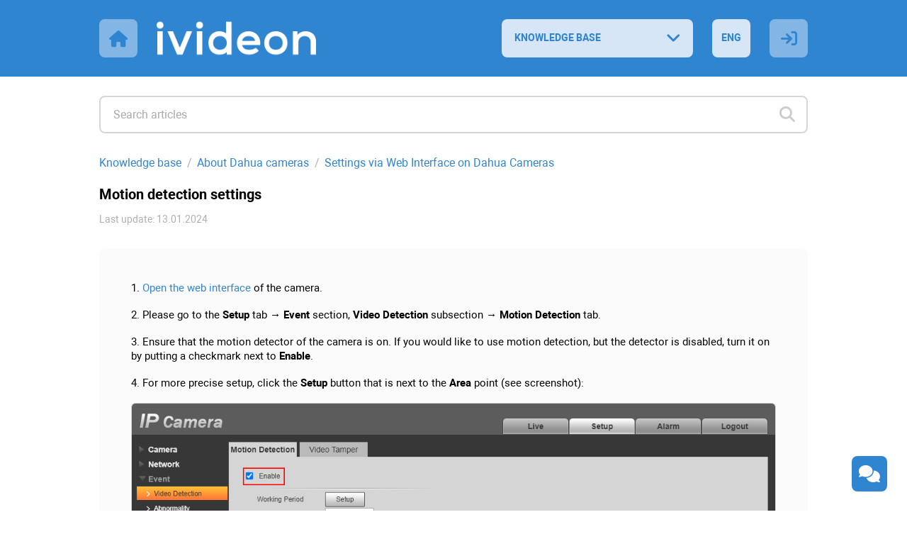

--- FILE ---
content_type: text/html; charset=UTF-8
request_url: https://support.ivideon.com/l_eng/knowledge_base/item/181148?sid=43400
body_size: 8440
content:
<!DOCTYPE html>
<html ><head>
<meta http-equiv="Content-Type" content="text/html; charset=utf-8">
<meta name="viewport" content="width=device-width, initial-scale=1.0">
<meta name="description" content="Ivideon Support Center">
    <link rel="canonical" href="https://support.ivideon.com/l_eng/knowledge_base/item/181148">
<link rel="shortcut icon" href="/thumbnail/clients_favicon/b53b484998f25462122dcce87095395168143.ico">

<title>Motion detection settings</title>
<!--[if lt IE 9]><script type="text/javascript" src="http://html5shiv.googlecode.com/svn/trunk/html5.js"></script><![endif]-->

	<link rel="stylesheet" href="/bundles/acmesupport/css/style_common.v_a2ed5cb84a.css" type="text/css" />
	<link rel="stylesheet" href="/bundles/acmesupport/css/new/theme/css/blue.v_282d977712.css" type="text/css" />
	<link rel="stylesheet" href="/bundles/acmestaff/css/jquery-datepicker.min.v_67fab68522.css" type="text/css" />
	<link rel="stylesheet" href="/bundles/acmeclient/css/nanoscroller.v_4286a66dbf.css" type="text/css" />
	<link rel="stylesheet" href="/plugins/jquery.scrollbar/jquery.scrollbar.v_f1ee1e6213.css" type="text/css" />
	<link rel="stylesheet" href="/bundles/css_vendor/zoom.v_5055c3f430.css" type="text/css" />

<link rel="stylesheet" href="/bundles/acmesupport/font/FontAweasome/fontawesome6/css/all.min.v_511c43e855.css" />
<link rel="stylesheet" href="/bundles/acmesupport/font/Roboto/roboto.v_6187272b17.css" />

    <link rel="stylesheet" href="/bundles/acmesupport/css/new/scaled/style.min.v_b84f372956.css" type="text/css" />

<script>
    var SSO_LOGIN_URL = '';
	var ExternalLogin = 0;
	var g_lang_id     = 2;
    var g_lang_key    = 'eng';
    var g_lang_list_short    = {"ru":1,"en":2};
	var current_url   = '/l_eng/knowledge_base/item/181148';
    var _g_cluster = 'ru'
    var g_csrf_token = '';

    var LangTranslations = {
         "datepicker_js" : {
    "monday_min" : 'Mo',
    "april" : 'April',
    "may" : 'May',
    "june" : 'June',
    "july" : 'July',
    "sunday_short" : 'Sun',
    "monday_short" : 'Mon',
    "tuesday_short" : 'Tue',
    "wednesday_short" : 'Wed',
    "thursday_short" : 'Thu',
    "friday_short" : 'Fri',
    "saturday_short" : 'Sat',
    "sunday_min" : 'Su',
    "tuesday_min" : 'Tu',
    "wednesday_min" : 'We',
    "thursday_min" : 'Th',
    "friday_min" : 'Fr',
    "saturday_min" : 'Sa',
    "january" : 'January',
    "february" : 'February',
    "march" : 'March',
    "august" : 'August',
    "september" : 'September',
    "october" : 'October',
    "november" : 'November',
    "december" : 'December',
    "january_short" : 'Jan',
    "february_short" : 'Feb',
    "march_short" : 'Mar',
    "april_short" : 'Apr',
    "may_short" : 'May',
    "june_short" : 'Jun',
    "july_short" : 'Jul',
    "august_short" : 'Aug',
    "september_short" : 'Sep',
    "october_short" : 'Oct',
    "november_short" : 'Nov',
    "december_short" : 'Dec',
    "today" : 'Today',
    "clear" : 'Clear',
    "previuo_month" : 'Previous month',
    "next_month" : 'Next month',
    "monday" : 'Monday',
    "tuesday" : 'Tuesday',
    "wednesday" : 'Wednesday',
    "thursday" : 'Thursday',
    "friday" : 'Friday',
    "saturday" : 'Saturday',
    "sunday" : 'Sunday',
}
    };
</script>
        <script>
            var article_id = 181148;
        </script>
    	<script src="/bundles/common/js/helper_common.v_ebc12f1293.js"></script>
	<script src="/bundles/js_vendor/jquery-3.5.1.min.v_12b69d0ae6.js"></script>
	<script src="/bundles/js_vendor/jquery-ui.1.13.2.min.v_b4baecb73b.js"></script>
	<script src="/bundles/common/js/jquery.func.v_91300fea58.js"></script>
	<script src="/bundles/acmesupport/js/captcha.v_b0899d1b42.js"></script>
	<script src="/bundles/js_vendor/jquery.browser.min.v_64c8690b65.js"></script>
	<script src="/bundles/acmesupport/js/js.v_669da9e72e.js"></script>
	<script src="/bundles/acmesupport/js/errors.v_2f35b73afb.js"></script>
	<script src="/bundles/js_vendor/jquery-datepicker.min.v_2c5dfbc5a6.js"></script>
	<script src="/bundles/acmeclient/js/jquery.nanoscroller.v_f19846f01f.js"></script>
	<script src="/bundles/acmesupport/js/new/libs/Inputmask-5/js/jquery.inputmask.min.v_83f2f2d551.js"></script>
	<script src="/bundles/common/js/jquery.ba-throttle-debounce.v_cd39ffa341.js"></script>
	<script src="/bundles/acmesupport/js/new/script.v_847206388d.js"></script>
	<script src="/bundles/acmesupport/js/login_form.v_49d082e6b5.js"></script>
	<script src="/bundles/acmesupport/js/js_knowledge.v_611161f5e7.js"></script>
	<script src="/plugins/jquery.scrollbar/jquery.scrollbar.min.v_5dd3dedd1a.js"></script>
	<script src="/bundles/js_vendor/zoom.v_679256ff3b.js"></script>

<!--[if IE 8]><link rel="stylesheet" href="/bundles/acmesupport/css/ie8.v_13d0beee64.css" type="text/css" /><![endif]-->
<!--[if IE 9]><link rel="stylesheet" href="/bundles/acmesupport/css/ie9.v_684ee2af39.css" type="text/css" /><![endif]-->
<!--[if lt IE 10]><script src="/bundles/acmesupport/js/placeholder.v_1f2319b661.js"></script><![endif]-->


<script type="text/javascript" charset="UTF-8">
/* <![CDATA[ */
try { if (undefined == xajax.config) xajax.config = {}; } catch (e) { xajax = {}; xajax.config = {}; };
xajax.config.requestURI = "https://support.ivideon.com/l_eng/knowledge_base/item/181148?sid=43400";
xajax.config.statusMessages = false;
xajax.config.waitCursor = true;
xajax.config.version = "xajax 0.5";
xajax.config.defaultMode = "asynchronous";
xajax.config.defaultMethod = "POST";
xajax.config.JavaScriptURI = "/bundles/";
/* ]]> */
</script>
<script type="text/javascript" src="/bundles/xajax_js/xajax_core.v_301aa7667b.js" charset="UTF-8"></script>

<script type='text/javascript' charset='UTF-8'>
/* <![CDATA[ */
xajax_doSearch = function() { return xajax.request( { xjxfun: 'ajax_doSearch' }, { parameters: arguments } ); };
xajax_SetFavorites = function() { return xajax.request( { xjxfun: 'ajax_SetFavorites' }, { parameters: arguments } ); };
xajax_SetRating = function() { return xajax.request( { xjxfun: 'ajax_SetRating' }, { parameters: arguments } ); };
xajax_CheckUserEmail = function() { return xajax.request( { xjxfun: 'ajax_CheckUserEmail' }, { parameters: arguments } ); };
xajax_userLogin = function() { return xajax.request( { xjxfun: 'ajax_userLogin' }, { parameters: arguments } ); };
xajax_userRegister = function() { return xajax.request( { xjxfun: 'ajax_userRegister' }, { parameters: arguments } ); };
xajax_userRestorePass = function() { return xajax.request( { xjxfun: 'ajax_userRestorePass' }, { parameters: arguments } ); };
/* ]]> */
</script>

 <script>
$(function() {
	$( "#tabs" ).tabs();
		});
</script>
</head>
<style>
	
</style>

    <body class="width-lg ">
	<div id="opaco" class="hidden"></div>
	<div id="popup" class="hidden"></div>


	
		
		<div class="wrapper  							not-default-color
			">
	
        		<!-- heading start -->
		
<header class="header">
    <div class="container">
      <div class="header-inner">
        <div class="header-left">
                      <a href="https://go.ivideon.com/site" class="ic-home header-ic">
                <i class="fas fa-home"></i>
            </a>
                      <!-- logo start -->
                                <a href="/l_eng/" class="header-logo">
                        <img src="/thumbnail/clients_logo/e70444f72227419ef2eea4c832d6287378841.png" alt="Logo" style="display: block;">
                    </a>
                        <!-- logo end -->
        </div>
        <div class="header-right">
          <div class="knowledge-baze">
            <!-- nav start -->
            <select name="sources" class="custom-select nav-select link-options" data-icon="fas fa-angle-down">
                                    <option value="KNOWLEDGE BASE" data-link='/knowledge_base/'  selected  >KNOWLEDGE BASE</i></option>
                                    <option value="Downloads" data-link='https://go.ivideon.com/downloads '  data-link data-icon="fas fa-arrow-up" data-target="_blank">DOWNLOADS</i></option>
                                    <option value="Contacts" data-link='https://go.ivideon.com/contacts'  data-link data-icon="fas fa-arrow-up" data-target="_blank">CONTACTS</i></option>
                            </select>
            <!-- nav end -->
          </div>
          
          <!-- language start -->
                        <div class="lang">
                <div class="current">
                    <span>ENG</span>
                </div>
                <ul class="lang-list">
                                            <li data-lang="1" class="">RUS</li>
                                            <li data-lang="2" class="selected">ENG</li>
                                    </ul>
            </div>
                      <!-- language end -->

                            <!-- <a href="#" class="ic-sign-in header-ic js-account-modal" data-src="#account-modal"> -->
                    <a href="#" class="ic-sign-in header-ic" onclick="ShowLoginForm(); return false;">
                    <i id="ic-sign-in" class="fas fa-sign-in"></i>
                </a>
                <input type="hidden" id="need_auth" value="0">

<!-- modals -->
<div id="auth_form_wrap" style="display:none;">
  <div class="modal account-modal">
    <div class="container">

      

      <!-- authorization -->
      <div class="sign-in-account account-modal__item" id="auth_form_content"> 
        
        <form class="form" method="post" name="auth_form">
          <div class="warning-message red"></div>
          <div class="row">
            <div class="item-box">
              <input type="text" name="email" id="form_login_email" placeholder="Email address" class="js-valid js-mail">
              <span class="error-tooltip" id="INCORRECT_DATA">wrong email address</span>
              <span class="error-tooltip" id="NOT_CONFIRMED">email address is not confirmed</span>
              <span class="error-tooltip" id="IS_BLOCKED">account is blocked</span>
              <span class="error-tooltip" id="ERR_CAPTCHA">Invalid captcha. Try again.</span>
            </div>
          </div>
          <div class="row">
            <div class="item-box">
              <input type="password" name="password" id="form_login_password" placeholder="Passwod" class="js-valid">
              <span class="error-tooltip" id="INCORRECT_PASS">wrong password</span>
            </div>
          </div>

                                    <div class="row captchaBlock clearfix" style="display:none;">
                        <input type="hidden" name="captcha" class="js_captcha_login_response captcha_response" value="">
                        <div id="js_captcha_login_block" class="js_captcha_login_block"><div class="captcha clearfix"><div class="captcha_text">Select <strong>calendar</strong></div><span class="captcha_item" rel="50fce5f"><i class="fas fa-eye"></i></span><span class="captcha_item" rel="2479a8c"><i class="fas fa-star"></i></span><span class="captcha_item" rel="ba99cbf"><i class="fas fa-coffee"></i></span><span class="captcha_item" rel="380a549"><i class="fas fa-calendar"></i></span></div></div>
                    </div>
                
            <div class="row btn-group">
            <div class="item">
              <a href="#" class="js-forgot-password-account">reset password</a>
            </div>
            <div class="item">
              <button type="submit" class="btn js-btn-sign-in" id="auth_form_content_button">
                <span>LOG IN</span>
                <i class="far fa-spinner"></i>
              </button>
            </div>
          </div>
        </form>
                          <h4 class="modal-title">or log in using:</h4>
          <ul class="social">
            <li class="facebook social__item">
              <a href="#" onclick="window.open('https://support.ivideon.com/l_eng/user/auth/fblogin/https%253A%252F%252Fsupport.ivideon.com%252Fl_eng%252Fknowledge_base%252Fitem%252F181148%253Fsid%253D43400', 'Facebook Login', 'menubar=no,location=yes,resizable=no,scrollbars=no,status=yes,width=660px,height=335px'); return false;"><i class="fab fa-facebook-f"></i></a>
            </li>
                                    <li class="vk social__item">
              <a href="#" onclick="window.open('https://support.ivideon.com/l_eng/user/auth/vklogin/%252Fl_eng%252Fknowledge_base%252Fitem%252F181148%253Fsid%253D43400', 'vKontakte Login', 'menubar=no,location=yes,resizable=no,scrollbars=no,status=yes,width=700px,height=400px'); return false;"><i class="fab fa-vk"></i></a>
            </li>
                       </ul>
                    <p class="modal-footer">Don't have an account? <a href="#" class="js-sign-up-account">Sign up</a></p>
        
              </div> 
       <!-- authorization end --> 

      <!-- registration -->
      <div class="sign-up-account account-modal__item" id="req_form_content">
        
                  <form class="form" method="post" name="req_form">
            <div class="warning-message red"></div>
            <div class="row">
                <div class="item-box">
                  <input type="text" name="name" id="form_reg_full_name" placeholder="Full name" class="js-valid">
                  <span class="error-tooltip" id="EMPTY_FULL_NAME">the field must be filled in</span>
                </div>
            </div>
            <div class="row">
                <div class="item-box">
                  <input type="text" name="email" id="form_reg_email" placeholder="Email address" class="js-valid js-mail">
                  <span class="error-tooltip" id="INCORRECT_FORMAT">wrong email address</span>
                  <span class="error-tooltip" id="EMAIL_TAKEN">the email address is already taken</span>
                </div>
            </div>
            <div class="row">
                <div class="item-box">
                  <input type="password" class="js-valid js-pass js-password-new" name="pass" id="form_reg_password_first" placeholder="Password (6-48 characters)">
                  <span class="error-tooltip" id="PASSWORD_INCORRECT_FORMAT">6-48 characters</span>
                </div>
            </div>
            <div class="row">
                <div class="item-box">
                  <input type="password" class="js-valid js-pass js-password-repeat" name="repeat_pass" id="form_reg_password_second" placeholder="Confirm password (6-48 characters)">
                  <span class="error-tooltip" id="PASSWORD_DONT_MATCH">passwords don't match</span>
                </div>
            </div>
                                <div class="row captchaBlock clearfix" style="display:none;">
                      <span class="error-tooltip" id="ERR_CAPTCHA_REG" style="padding-left: 30px; height: 40px">Invalid captcha. Try again.</span>
                      <input type="hidden" name="captcha" class="js_captcha_login_response captcha_response" value="">
                      <div id="js_captcha_login_block" class="js_captcha_login_block"><div class="captcha clearfix"><div class="captcha_text">Select <strong>calendar</strong></div><span class="captcha_item" rel="50fce5f"><i class="fas fa-eye"></i></span><span class="captcha_item" rel="2479a8c"><i class="fas fa-star"></i></span><span class="captcha_item" rel="ba99cbf"><i class="fas fa-coffee"></i></span><span class="captcha_item" rel="380a549"><i class="fas fa-calendar"></i></span></div></div>
                  </div>
              
            <div class="row">
              <button type="submit" class="btn js-btn-sign-up" id="req_form_content_button">
                <span>CREATE AN ACCOUNT</span>
                <i class="far fa-spinner"></i>
              </button>
            </div>
          </form>
        
                  <a href="#"class="back-to js-sign-in-account" style="margin-bottom: 0;">← back to the login form</a>
        
                <!-- end --> 
      </div>
      <!-- registration end --> 

      <!-- forgot password -->
      <div class="forgot-password-account account-modal__item" id="recover_account"> 
        
        <form class="form" method="post" name="recover_account">
          <div class="warning-message red"></div>
          <div class="row">
            <div class="item-box">
              <input type="text" name="email" id="form_recover_email" placeholder="Email address" class="js-valid js-mail">
              <span class="error-tooltip" id="recover_UNKNOWN_DATA">email address is not registered</span>
            </div>
          </div>
          <div class="row btn-group">
            <div class="item">
              <a href="#" class="js-sign-in-account">cancel</a>
            </div>
            <div class="item">
              <button type="submit" class="btn js-btn-restore" id="recover_account_button">
                <span>RESET PASSWORD</span>
                <i class="far fa-spinner"></i>
              </button>
            </div>
          </div>
        </form>

              </div> 
      <!-- forgot password end -->

      <div class="forgot-password-account account-modal__item" id="recover_account_sent"> 
                <!-- SENDED -->
          <div class="modal-block">
            <p>Instructions on how to restore the access to your account have been sent to the indicated email address</p>
            <a href="#">← back to the login form</a>
          </div>
        <!-- SENDED end -->
              </div> 

      <div class="forgot-password-account account-modal__item" id="account_access">
                <form class="form" method="post" name="recover_account">
          <div class="warning-message red"></div>
          <div class="row">
            <div class="item-box">
              <input type="text" name="email" id="form_access_email" placeholder="Email address" class="js-valid js-mail">
              <span class="error-tooltip" id="recover_UNKNOWN_DATA">email address is not registered</span>
            </div>
          </div>
          <div class="row btn-group">
            <div class="item">
              <a href="#" class="js-sign-in-account">cancel</a>
            </div>
            <div class="item">
              <button type="submit" class="btn js-btn-restore" id="access_account_button">
                <span>GET PASSWORD</span>
                <i class="far fa-spinner"></i>
              </button>
            </div>
          </div>
        </form>
              </div>

      <div class="forgot-password-account account-modal__item" id="account_access_sent">
                <div class="modal-block">
          <p>An e-mail containing your password reset link has been sent to the indicated email address</p>
          <a href="#">← back to the login form</a>
        </div>
              </div>
      
      
    </div>
  </div>
</div>
  <!-- modals end -->
            
            <!-- userNav start -->
<div class="userNav flt_r">
            <!-- login block start -->
                        <div class="hidden" id="registerContent">
            <div class="modal account-modal">
                <div class="container">
                    <div class="modal-block">
                        <i class="fas fa-envelope"></i>
                        <p>To complete the registration<br />you will need to follow the link sent to your email address.</p>
                    </div>
                </div>
            </div>
        </div>
            </div>
<!-- userNav end -->
        </div>
      </div>
    </div>
</header>

		<!-- heading end -->
        
		<!-- middle start -->
			<!-- content start -->
			<section class="content">
				<div class="container">
					

        <!-- search start -->
	<div class="search js-search">
		<form action="/" method="post">
		  <div class="search-container">
			<i id="ic-search" class="ic-search visible fas fa-search"></i>
			<i id="ic-spin" class="ic-spin far fa-spinner"></i>
			<i id="ic-x" class="ic-x fas fa-times"></i>
			<input type="text" id="search_field" placeholder="Search articles" id="search_field" value=""/>
		  </div>
		</form>
	</div>
    <!-- search end -->
    
<!-- Search start -->
<div id="searchResults" class="search-results" style="display:none;"></div>
<!-- Search end -->

<div id="block_knowledge">
    
<!-- knowContent start -->
<div class="main-section-content knowBaze-article">
    <input type="hidden" name="page_type" value="article">

    <nav class="breadcrumbs">
        <ol class="breadcrumbs-list">
            <li class="breadcrumbs__item">
                <a href="/l_eng/knowledge_base">Knowledge base</a> <!-- Все категории базы знаний -->
            </li>
            <li class="breadcrumbs__item">
                <a href="/l_eng/knowledge_base/17570">About Dahua cameras</a>
            </li>
            <li class="breadcrumbs__item">
            <a href="/l_eng/knowledge_base/category/43400">Settings via Web Interface on Dahua Cameras</a>
            </li>
        </ol>
    </nav>
    <article class="main-section-content knowBaze-article">
        <h1 class="kb-article-title">Motion detection settings</h1>

        
        <span class="kb-artile-date">
            Last update: 13.01.2024
        </span>

        <div class="kb-article-content clearfix">
            <p dir="ltr">1. <a href="https://support.ivideon.com/l_eng/knowledge_base/item/181145?sid=43400">Open the web interface</a> of the camera.</p>
<p dir="ltr">2. Please go to the <strong>Setup</strong> tab → <strong>Event</strong> section, <strong>Video Detection</strong> subsection → <strong>Motion Detection</strong> tab.</p>
<p dir="ltr">3.  Ensure that the motion detector of the camera is on. If you would like to use motion detection, but the detector is disabled, turn it on by putting a checkmark next to <strong>Enable</strong>.</p>
<p dir="ltr">4. For more precise setup, click the <strong>Setup</strong> button that is next to the <strong>Area</strong> point (see screenshot):<br></p>
<figure><img data-action="zoom" src="https://138018.selcdn.ru/KB_images/omnideskru/9562/181148/67776762f41860a9a4374b2b8844caaf.png" alt="2c9b6a605341ac771c5a2e1a842db336.png" data-image="aw9igzfp6odc"></figure>
<p dir="ltr"><br>5. The Area window that opens after will have the following parameters<br></p>
<p dir="ltr">a. <strong>Detection area</strong>, i.e., the region of the camera’s frame that will be used for motion detection triggers. To include part(s) of the frame in a region, color them by clicking and dragging over the video from the device on the left side of the screen. Use the <strong>Remove All</strong> button in case you want to deselect all regions already highlighted. After this, the camera’s detector will not trigger on objects outside the selected region(s).</p>
<p dir="ltr">b. <strong>Sensitivity </strong>is the main setting that controls the way triggers on motion work. The higher the sensitivity, the more motion will be detected by the camera. Value of 20 out of 100 is considered low sensitivity, 40 – average, 60 – high, 80 – very high sensitivity.</p>
<p dir="ltr">c. <strong>Threshold </strong>is an additional setting that sets the lowest level of motion recognized by the detector. The higher the threshold, the less motion will be detected by the camera. The recommended threshold value is 0~10.<br><br></p>
<figure><img data-action="zoom" src="https://138018.selcdn.ru/KB_images/omnideskru/9562/181148/f8e150c6245ce2a583a68562aff21aee.png" alt="6ebacd3342a87ed0a1e3914a2ca222b1.png" data-image="johs9zo67pn8"></figure>
<p dir="ltr"><br>6. After altering the settings necessary, to apply them, click the <strong>Save </strong>button in the Area window, and then also the Save button again in the <strong>Motion Detection</strong> tab.<br><br></p>
<p dir="ltr"><em>Please mind that there are settings for 4 detection regions (red, yellow, blue, and green) on the web interface of such a camera. Ivideon, however, can receive detection only from the first (red) region. Because of this, in case the detection parameters are changed from <a href="https://support.ivideon.com/l_eng/knowledge_base/item/180650?sid=43293">Ivideon Personal Account</a> or <a href="https://support.ivideon.com/l_eng/knowledge_base/category/43341">Ivideon mobile app</a>, the changes will be applied to the first detection region. The changes made last, be it on the web interface or in Ivideon, will be given priority.</em></p>
<p><em>To ensure proper functioning of the camera’s detection in our service, we recommend not setting up detection in regions 2 through 4 (i.e., yellow, blue, and green regions).</em></p>
        </div>

                <div class="article-feedback">
            <p>Was this article helpful?</p>
            <div class="article-rating">
              <form>
                <label class="article-rating__item btn-smile">
                  <input type="radio" name="rating" value="3" class="js-radio">
                  <i class="far fa-smile"></i>
                </label>
                <label class="article-rating__item btn-meh">
                  <input type="radio" name="rating" value="2" class="js-radio">
                  <i class="far fa-meh"></i>
                </label>
                <label class="article-rating__item btn-frown">
                  <input type="radio" name="rating" value="1" class="js-radio">
                  <i class="far fa-frown"></i>
                </label>
              </form>
            </div>
          </div>
        <!-- end -->

    </article>


</div>
<!-- knowContent end -->
<style>.kb-article-content{
    
}</style>
<script>

</script>

</div>

				</div>
			</section>
			<!-- content end -->
		<!-- middle end -->

        		<!-- footer start -->
		<footer class="footer">
			<div class="container">
							<div class="copyright">©  2026  Ivideon Support Center</div>
			</div>
		</footer>
		<!-- footer end -->
        	</div>

	<div id="blocker"></div>

	</body>
<script>
    var _g_omni_support_lang = 2;
        var OmniWidgetSetup = function(wid) {
        cOmni[wid].widget.identify={
            'language_id' : 2,
        };
        cOmni[wid].support_lang = 2;
    };
    
        var _g_widget_id = '11913-2qt9jspp';
        var _g_omni_global_url = 'https://support.ivideon.com';
        !function(e,o){!window.omni?window.omni=[]:'';window.omni.push(o);o.g_config={widget_id:"11913-2qt9jspp",lang:"en"}; o.email_widget=o.email_widget||{};var w=o.email_widget;w.readyQueue=[];o.config=function(e){ this.g_config.user=e};w.ready=function(e){this.readyQueue.push(e)};var r=e.getElementsByTagName("script")[0];c=e.createElement("script");c.type="text/javascript",c.async=!0;c.src="https://support.ivideon.com/bundles/acmesite/js/cwidget0.2.js";r.parentNode.insertBefore(c,r)}(document,[]);


</script>

   <!-- Yandex.Metrika counter -->
<script type="text/javascript" >
   (function(m,e,t,r,i,k,a){m[i]=m[i]||function(){(m[i].a=m[i].a||[]).push(arguments)};
   m[i].l=1*new Date();
   for (var j = 0; j < document.scripts.length; j++) {if (document.scripts[j].src === r) { return; }}
   k=e.createElement(t),a=e.getElementsByTagName(t)[0],k.async=1,k.src=r,a.parentNode.insertBefore(k,a)})
   (window, document, "script", "https://mc.yandex.ru/metrika/tag.js", "ym");

   ym(93534027, "init", {
        clickmap:true,
        trackLinks:true,
        accurateTrackBounce:true,
        webvisor:true
   });
</script>
<noscript><div><img src="https://mc.yandex.ru/watch/93534027" style="position:absolute; left:-9999px;" alt="" /></div></noscript>
<!-- /Yandex.Metrika counter -->

</html>


--- FILE ---
content_type: text/css
request_url: https://support.ivideon.com/bundles/acmesupport/css/new/theme/css/blue.v_282d977712.css
body_size: 4673
content:
*{color:#000}[class*=fa]{color:#3085d1}blockquote{border-left:1px solid #d6d6d6!important}.ic-envelope{color:#4892d2}.ic-vk{color:#4e78a3}.ic-telegram{color:#53a3db}.ic-facebook{color:#4864a3}.ic-phone{color:#5fa658}.ic-comments{color:#dc6184}.ic-twitter{color:#16a7d7}.ic-slack{color:#526cc0}.ic-skype{color:#48a2dc}.ic-viber{color:#7e5aed}.ic-bullhorn{color:#f0b463}.ic-whatsapp{color:#24d366}.ic-odnoklassniki{color:#f58320}.ic-bug{color:#56ccf2}.ic-globe{color:#56ccf2}.ic-gift{color:#56ccf2}.ic-truck{color:#56ccf2}input::-webkit-input-placeholder,textarea.text--darker::-webkit-input-placeholder{color:#aaa}input:-ms-input-placeholder,textarea.text--darker:-ms-input-placeholder{color:#aaa}input::-ms-input-placeholder,textarea.text--darker::-ms-input-placeholder{color:#aaa}input::-moz-placeholder,textarea.text--darker::-moz-placeholder{color:#aaa}input::placeholder,textarea.text--darker::placeholder{color:#aaa}textarea::-webkit-input-placeholder{color:#c2c2c2}textarea:-ms-input-placeholder{color:#c2c2c2}textarea::-ms-input-placeholder{color:#c2c2c2}textarea::-moz-placeholder{color:#c2c2c2}textarea::placeholder{color:#c2c2c2}.wrapper{color:#000}.wrapper.not-default-color .header-ic{background:#fff;background:rgba(255,255,255,.4)}.wrapper.not-default-color .custom-select-trigger{background:#fff;background:rgba(255,255,255,.8)}.wrapper.not-default-color .custom-select-trigger span{color:#3085d1}.wrapper.not-default-color .custom-options{border-color:#3085d1}.wrapper.not-default-color .custom-option span{color:#3085d1}.wrapper.not-default-color .custom-option:hover{background:#3085d1;background:rgba(48,133,209,.15)}.wrapper.not-default-color .form .custom-select-trigger span{color:#000}.wrapper.not-default-color .lang .current{background:#fff;background:rgba(255,255,255,.8)}.wrapper.not-default-color .lang .current span{color:#3085d1}.wrapper.not-default-color .lang-list{border-color:#3085d1}.wrapper.not-default-color .lang-list li{color:#3085d1}.wrapper.not-default-color .lang-list li:hover{background:#3085d1;background:rgba(48,133,209,.15)}.wrapper.not-default-color .filters__item .custom-select-trigger{background:#3085d1;background:rgba(48,133,209,.15)}.wrapper.not-default-color .custom-option i{color:#3085d1}.breadcrumbs__item{color:#3085d1}.breadcrumbs__item:nth-last-child(n+2):after{color:#afafaf}.search_group_item .ic-idea-wrap{color:#ccc;border:2px solid #d6d6d6}.search_group_item .ic-idea-wrap:not(.cancel):hover{border-color:#3085d1;color:#3085d1}.search_group_item .ic-idea-wrap.cancel{color:#ff7272;border-color:#ff7272}.search input{color:#000;border:2px solid #d6d6d6}.search input:focus{border-color:#3085d1}.search .ic-search,.search .ic-spin,.search .ic-x{color:#ccc}.search .ic-x{color:#ff7272}.search-results-empty i.main-icon{color:#bdbdbd}.search-results-empty__title{color:#000}.search-results-empty__text{color:#000}.search-results-warning{background:#fbfbfb;border:2px solid #d6d6d6;color:#000}.search-results-warning a{color:#3085d1}.form-title{color:#bdbdbd}.form .custom-select-trigger,.form input,.form textarea,.form-element{background:#fff;border:2px solid #d6d6d6;color:#000}.form .custom-select-trigger:focus,.form input:focus,.form textarea:focus,.form-element:focus{border-color:#3085d1}.form .custom-select-trigger:disabled,.form input:disabled,.form textarea:disabled,.form-element:disabled{background:#fbfbfb}.form .custom-select-trigger.error,.form input.error,.form textarea.error,.form-element.error{background:#fe4850;background:rgba(254,72,80,.1)}.form .custom-select-trigger span,.form input span,.form textarea span,.form-element span{color:#000}.form .textarea_nano{border:2px solid #d6d6d6}.form .textarea_nano.focus{border-color:#3085d1}.form .input-group .waiting_act{border-color:#f09977}.form .input-group .waiting_act_link{background:#f09977;color:#fff}.form .input_calendar_ico i.fa-calendar{color:#bdbdbd!important}.form .input_calendar_ico i.fa-times{color:#ff7272!important}.form .check-text{color:#000}.form .checkmark{background:#fff;border:2px solid #d6d6d6}.form .checkmark.error{background:#fe4850;background:rgba(254,72,80,.1)}.form .checkmark i{color:#fff}.form label{color:#4f4f4f}.form label.check-container:hover .checkmark{border-color:#3085d1}.form label.check-container input[type=checkbox]:disabled~.checkmark{background:#fbfbfb!important;border-color:#d6d6d6!important}.form label.check-container input[type=checkbox]:checked~.checkmark{border-color:#3085d1;background:#3085d1}.form .vldtr{color:#3085d1}.form .row .item .terms{color:#000}.form .row .item .terms a{color:#3085d1}.form .custom-select.disabled .custom-select-trigger{background:#fbfbfb}.form .custom-select.opened .custom-select-trigger{border-color:#3085d1}.form .custom-select-trigger i{color:#bdbdbd}.form .custom-select .custom-options{border-color:#3085d1}.form .custom-select .custom-option:hover{background:#f3f5f7}.form .custom-select .custom-option.selection:hover{background:0 0}.form .custom-select .custom-option span{color:#000}.form .btn.disable{background:#d6d6d6}.form--styled{background:#3085d1;background:rgba(48,133,209,.1);border:2px solid #3085d1}.form--styled .custom-select-trigger,.form--styled .form-element,.form--styled input,.form--styled textarea{border-color:#3085d1;border-color:rgba(48,133,209,.5)}.form--styled .custom-select-trigger.error,.form--styled .form-element.error,.form--styled input.error,.form--styled textarea.error{background:#fff;border-color:#ff7272}.form--styled .textarea_nano{border-color:#3085d1;border-color:rgba(48,133,209,.5)}.form--styled .textarea_nano.error{border-color:#ff7272}.form--styled .checkmark{border-color:#3085d1;border-color:rgba(48,133,209,.5)}.form--styled .checkmark.error{border-color:#ff7272;background:#fff}.form--styled label{color:#000}.form--styled .custom-select-trigger i{color:#3085d1}.form--styled .custom-select .custom-options{border-color:#3085d1}.form--styled .custom-select .custom-option:hover{background:#3085d1;background:rgba(48,133,209,.15)}.form--styled .btn.disable{background:#3085d1;background:rgba(48,133,209,.5)}.btn{color:#fff;background:#3085d1}.btn.disable{background:#3085d1;background:rgba(48,133,209,.5)}.btn--invert{background:#fff;border:2px solid #3085d1!important;color:#3085d1}.terms{color:#000}.terms a{color:#3085d1}#opaco{background:#1e1e1e}.modal{background:#fbfbfb;border:2px solid #d6d6d6}.modal.rating-modal{background:#fff}.modal .sign-in-account .modal-title{color:#afafaf}.modal-block i{color:#ef9976}.modal-block a{color:#3085d1}.modal-block a{color:#3085d1}.modal-footer{border-top:2px solid #d6d6d6}.modal-footer a{color:#3085d1}.modal .terms{color:#afafaf}.modal .terms a{color:#3085d1}.modal .back-to{color:#3085d1}.modal .social__item.facebook{background:#39579a}.modal .social__item.twitter{background:#009fd3}.modal .social__item.vk{background:#4e77a2}.modal .social__item.google{background:#cd3f2d}.modal .social__item a{color:#fff}.modal .form .row.btn-group .item a{color:#3085d1}.custom-select.opened.error .custom-select-trigger i{color:#3085d1}.custom-select.error .custom-select-trigger{border-color:#ff7272}.custom-select.error .custom-select-trigger i{color:#ff7272}.custom-select-trigger{background:#f3f5f7}.custom-select-trigger span{color:#aaa}.option-hover:before{background:#f9f9f9}.custom-options{background:#fff;border:2px solid #d6d6d6}.custom-option span{color:#aaa}.custom-option i{color:#ccc}.custom-option:hover{background:#f3f5f7}.custom-option.selection:hover{background:0 0}.error-tooltip{color:#fe4850}.warning-message{background:#fbfbfb;border:2px solid #d6d6d6;color:#000}.warning-message a{color:#3085d1}.warning-message.red{color:#fe4850;border-color:#fe4850}.table-styled .row{border-top:2px solid #f2f2f2}.table-styled .row:last-child{border-bottom:2px solid #f2f2f2}.table-styled .row.closed .cell{color:#bdbdbd!important}.table-styled .row.closed .cell .status{background:#bdbdbd}.table-styled .row-header{background:#f2f2f2}.table-styled .row-header .cell{color:#bdbdbd!important}.table-styled .row-footer{background:#f2f2f2;color:#3085d1}.table-styled .row .cell{color:#000}.table-styled .row .cell-group>.cell{color:#3085d1}.table-styled .row .cell a{color:#3085d1}.table-styled .row .cell .feedback-time.new{color:#00b257}.table-styled .row .cell .feedback-time.old{color:#fe4850}.table-styled .row .cell .status.pending{background:#f2994a}@media (min-width:1200px){.table-styled .row .cell .status.pending{color:#f2994a}}.table-styled .row .cell .status.opened{background:#00b257}@media (min-width:1200px){.table-styled .row .cell .status.opened{color:#00b257}}.rating-modal-heading{color:#626262}.rating-modal-btn.disabled .rating-modal-btn-body{color:#ccc!important}.rating-modal-btn:hover .rating-modal-btn-body{background:#fff}.rating-modal-btn.btn-smile:hover .rating-modal-btn-body{border-color:#99c06e}.rating-modal-btn.btn-smile.disabled:hover .rating-modal-btn-body{color:#99c06e!important}.rating-modal-btn.btn-smile .rating-modal-btn-body{color:#99c06e}.rating-modal-btn.btn-smile input:checked~.rating-modal-btn-body{background:#f5ffeb;border-color:#99c06e;color:#99c06e}.rating-modal-btn.btn-meh:hover .rating-modal-btn-body{border-color:#e9ac42}.rating-modal-btn.btn-meh.disabled:hover .rating-modal-btn-body{color:#e9ac42!important}.rating-modal-btn.btn-meh .rating-modal-btn-body{color:#e9ac42}.rating-modal-btn.btn-meh input:checked~.rating-modal-btn-body{background:#fff7ea;border-color:#e9ac42;color:#e9ac42}.rating-modal-btn.btn-frown:hover .rating-modal-btn-body{border-color:#e68b88}.rating-modal-btn.btn-frown.disabled:hover .rating-modal-btn-body{color:#e68b88!important}.rating-modal-btn.btn-frown .rating-modal-btn-body{color:#e68b88}.rating-modal-btn.btn-frown input:checked~.rating-modal-btn-body{background:#fff5f5;border-color:#e68b88;color:#e68b88}.rating-modal-btn-body{background:#fbfbfb;border:2px solid #ddd}.rating-modal-body textarea{color:#000;background:#fff;border:2px solid #ddd}.rating-modal-body textarea.with-text,.rating-modal-body textarea:focus{border-color:#3085d1}.rating-modal-body .textarea_nano{border:2px solid #ddd}.rating-modal-body .textarea_nano.focus,.rating-modal-body .textarea_nano.with-text{border-color:#3085d1}.rating-modal-body .send-btn{color:#fff;background:#3085d1}.rating-modal-body .send-btn.disable{background:#d7d7d7}.message-rating__item.green .message-rating-icon-wrap{background:#f5ffeb;border:2px solid #99c06e}.message-rating__item.green span{color:#99c06e}.message-rating__item.yellow .message-rating-icon-wrap{background:#fff7ea;border:2px solid #e9ac42}.message-rating__item.yellow span{color:#e9ac42}.message-rating__item.red .message-rating-icon-wrap{background:#fff5f5;border:2px solid #e68b88}.message-rating__item.red span{color:#e68b88}.modal-close-btn{background:#c4c4c4}.modal-close-btn i{color:#fff}.ui-progressbar{border:1px solid #d6d6d6}.ui-progressbar .ui-progressbar-value{background:#3085d1}.upload-progress{color:#000}.captcha_error{color:red}.captcha_item{background:#f6f6f6;border:2px solid #bcbcbc;color:#747474}.captcha_item:hover{background:#fff;border-color:#929292;color:#656565}.captcha_item.active{background:#3085d1;background:rgba(48,133,209,.15);border-color:#3085d1;color:#3085d1}.nano>.nano-pane{background:#f6f6f6!important}.nano>.nano-pane>.nano-slider{background:#cdcdcd!important}.title-icon-href{color:#ccc}.title-icon-href:hover{color:#3085d1}.header{background:#3085d1}.header-ic{background:#f3f5f7}.ic-person.auth:hover{background:#ffc8c8!important}.ic-person.auth:hover i{color:#ff7272}.lang .current{color:#aaa;background:#f3f5f7}.lang .current span{color:#aaa}.lang-list{background:#fff;border:2px solid #d6d6d6}.lang-list li{color:#aaa}.lang-list li:hover{background:#f3f5f7}.footer{background:#f3f5f7}.f-link{color:#3085d1}.copyright{color:#4b4b4b}.knowBaze .kb-title{color:#aaa}.knowBaze .kb-title-link{color:inherit}.knowBaze .kb-title-link:hover{color:#3085d1}.knowBaze_section_elem{background:#fbfbfb;border:2px solid #d6d6d6;color:#000}.knowBaze_section_elem:hover{background:#fff;border:2px solid #3085d1}.knowBaze_section_elem:hover i{color:#3085d1}.knowBaze_section_elem p{color:#4b4b4b}.knowBaze_section_elem span{color:#3085d1}.knowBaze-section .kb-section-title{color:#000}.knowBaze-section .kb-artile-list__item{background:#fbfbfb}.knowBaze-section .kb-artile-list__item i{color:#ccc}.knowBaze-section .kb-artile-list-title{color:#3085d1}.knowBaze-section .kb-artile-list-date{color:#4b4b4b}.knowBaze-article .kb-article-title{color:#000}.knowBaze-article .kb-artile-date{color:#afafaf}.knowBaze-article .kb-article-content{background:#fbfbfb}.knowBaze-article .kb-article-content code,.knowBaze-article .kb-article-content pre{border:1px solid #d9d9d9;background:#f8f8f8}.knowBaze-article .kb-article-content hr{background:#d9d9d9}.knowBaze-article .kb-article-content ol li,.knowBaze-article .kb-article-content ul li{color:#000}.knowBaze-article .kb-article-content table{background:#fff}.knowBaze-article .kb-article-content table td,.knowBaze-article .kb-article-content table th{border:1px solid #d9d9d9}.knowBaze-article .kb-article-content a{color:#3085d1}.knowBaze-article .kb-article-content iframe,.knowBaze-article .kb-article-content img,.knowBaze-article .kb-article-content video{border:1px solid #d6d6d6}.article-feedback{background:#fbfbfb}.article-feedback p{color:#aaa}.article-feedback .article-rating__item.btn-frown.active:hover i{color:#fe4850}.article-feedback .article-rating__item.btn-frown.active i{color:#fe4850}.article-feedback .article-rating__item.btn-frown:hover i{color:#fe4850;color:rgba(254,72,80,.5)}.article-feedback .article-rating__item.btn-meh.active:hover i{color:#f2994a}.article-feedback .article-rating__item.btn-meh.active i{color:#f2994a}.article-feedback .article-rating__item.btn-meh:hover i{color:#f2994a;color:rgba(242,153,74,.5)}.article-feedback .article-rating__item.btn-smile.active:hover i{color:#00b257}.article-feedback .article-rating__item.btn-smile.active i{color:#00b257}.article-feedback .article-rating__item.btn-smile:hover i{color:#00b257;color:rgba(0,178,87,.5)}.article-feedback .article-rating__item i{color:#ccc}.ideas__item .vote{background:#fff;border:2px solid #3085d1}.ideas__item .vote--added .vote__add{background:#3085d1}.ideas__item .vote--added .vote__add i{color:#fff}.ideas__item .vote--gray{border-color:#d6d6d6}.ideas__item .vote--gray.vote--added .vote__add{background:#d6d6d6}.ideas__item .vote--gray.vote--added .vote__add i{color:#fff}.ideas__item .vote--gray .vote__num{color:#aaa}.ideas__item .vote--gray .vote__num span{color:#aaa}.ideas__item .vote--gray .vote__add{background:#b7b7b7;background:rgba(183,183,183,.15);border-top-color:#d6d6d6}.ideas__item .vote--gray .vote__add i{color:#aaa}.ideas__item .vote__num{color:#3085d1}.ideas__item .vote__num span{color:#000}.ideas__item .vote__add{background:#3085d1;background:rgba(48,133,209,.15);border-top:2px solid #3085d1}.ideas__item .vote__add i{color:#3085d1}.ideas-content{background:#fbfbfb}.ideas-content__title{color:#3085d1}.ideas-content__comment{color:#3085d1}.ideas-content__meta{color:#4b4b4b}.ideas-breadcrumbs__elem{color:#3085d1}.ideas-breadcrumbs__elem:nth-last-child(n+2):after{color:#afafaf}.ideas-breadcrumbs__elem.not-active{color:#afafaf}.ideas-elem .ideas-content{background:#fff}.ideas-elem .ideas-content__title{color:#000}.ideas-elem .ideas-content__meta{color:#afafaf}.ideas-elem .ideas-content__desc{color:#000}.comment{background:#fbfbfb}.comment.admin{background:#3085d1;background:rgba(48,133,209,.1)}.comment-btn.disable{background:#d6d6d6}.comment-btn i{color:#fff}.comment .pic:before{background:#3085d1;background:rgba(48,133,209,.8)}.comment .pic i{color:#fff}.comment-body .author{color:#000}.comment-body .update{color:#afafaf}.comment-content{color:#000}.comment-content a{color:#3085d1}.comment-status{color:#afafaf}.comment-add-block .row textarea{background:#fff;border:2px solid #d6d6d6;color:#000}.comment-add-block .row textarea.with-text,.comment-add-block .row textarea:focus{border-color:#3085d1}.comment-add-block .row .textarea_nano{border:2px solid #d6d6d6}.comment-add-block .row .textarea_nano.focus,.comment-add-block .row .textarea_nano.with-text{border-color:#3085d1}.cases-empty{background:#fbfbfb}.cases-empty a{color:#3085d1}.cases-empty i{color:#bdbdbd}.cases-empty-text .title{color:#828282}.cases-empty-text p{color:#828282}.cases-header__item{color:#3085d1}.cases-header__item:nth-last-child(n+2):after{color:#afafaf}.cases-header a{color:#3085d1}.cases-elem .sidebar-title{color:#828282;background:#f2f2f2}.cases-elem .sidebar .form .custom-select-trigger,.cases-elem .sidebar .form input,.cases-elem .sidebar .form textarea{color:#000}.cases-elem-content .c-e-request-title{background:#f2f2f2}.cases-elem-content .c-e-request-title i{color:#bdbdbd}.cases-elem-content .c-e-request-title-group{color:#828282}.cases-elem-content .c-e-request-title-number{color:#828282}.cases-elem-content .c-e-request-title-status.pending{color:#f2994a}.cases-elem-content .c-e-request-title-status.opened{color:#00b257}.cases-elem-content .c-e-request-title-status.closed{color:#bdbdbd}.cases-elem-content .c-e-request-info{color:#828282;background:#fbfbfb}.cases-elem-content .c-e-request .comment-add-block .c-e-request-btn-group button.btn.disable{background:#d6d6d6}.cases-elem-content .c-e-request .comment-add-block .c-e-request-btn-group button.btn i{color:#fff}.cases-elem-content .c-e-request .comment-add-block .file-wrap.with-files .custom-file-upload{color:#3085d1}.cases-elem-content .c-e-request .comment-add-block .file-wrap .custom-file-upload i{color:#3085d1}.cases-elem-content .c-e-request .comment-add-block .file-names .file{color:#000}.cases-elem-content .c-e-request .comment-add-block .file-names .file .size{color:#828282}.cases-elem-content .c-e-request .comment-add-block .file-names i{color:#fe4850}.cases-elem-content .c-e-request .comment-add-block .atach-error{color:#000}.cases-elem-content .c-e-request .comment-add-block .atach-error i{color:#fe4850}.cases-elem-content .c-e-request .message{background:#fff;border:2px solid #d6d6d6}.cases-elem-content .c-e-request .message.answer{background:#3085d1;background:rgba(48,133,209,.05)}.cases-elem-content .c-e-request .message.answer .message-body code,.cases-elem-content .c-e-request .message.answer .message-body pre{border:1px solid #d9d9d9;background:#f8f8f8}.cases-elem-content .c-e-request .message-header{border-bottom:2px solid #f2f2f2}.cases-elem-content .c-e-request .message-header .person span{color:#000}.cases-elem-content .c-e-request .message-header .person .from{color:#3085d1}.cases-elem-content .c-e-request .message-header .date{color:#828282}.cases-elem-content .c-e-request .message-body code,.cases-elem-content .c-e-request .message-body pre{border:1px solid #d9d9d9;background:#f8f8f8}.cases-elem-content .c-e-request .message-body .reply{border-left:1px solid #d6d6d6}.cases-elem-content .c-e-request .message-body hr{background:#d9d9d9}.cases-elem-content .c-e-request .message-body ol li,.cases-elem-content .c-e-request .message-body ul li{color:#000}.cases-elem-content .c-e-request .message-body table{background:#fff}.cases-elem-content .c-e-request .message-body table td,.cases-elem-content .c-e-request .message-body table th{border:1px solid #d9d9d9}.cases-elem-content .c-e-request .message-body a{color:#3085d1}.cases-elem-content .c-e-request .message-body iframe,.cases-elem-content .c-e-request .message-body img,.cases-elem-content .c-e-request .message-body video{border:1px solid #d6d6d6}.cases-elem-content .c-e-request .message-footer{border-top:2px solid #f2f2f2}.cases-elem-content .c-e-request .message-file{color:#828282}.cases-elem-content .c-e-request .message-file .name{color:#3085d1}.cases-elem-content .c-e-request .message-rating-text__item{color:#c4c4c4}.cases-elem-content .c-e-request .message-rating-result .green,.cases-elem-content .c-e-request .message-rating-text .green{color:#a7cc7e}.cases-elem-content .c-e-request .message-rating-result .yellow,.cases-elem-content .c-e-request .message-rating-text .yellow{color:#e9ac42}.cases-elem-content .c-e-request .message-rating-result .red,.cases-elem-content .c-e-request .message-rating-text .red{color:#e68b88}.cases-elem-content .c-e-request .cases-comment-title{color:#bdbdbd}.cases-chat .c-e-request-block .message-header{color:#828282}.cases-chat .c-e-request-block .message .chat-message.admin .author{color:#3085d1}.cases-chat .c-e-request-block .message .chat-body{color:#333}.cases-chat .c-e-request-block .message .chat-body .update{color:#828282}.cases-chat .c-e-request-block .message .chat-content p.reply{color:#828282}.profile .avatar .pic img{border:2px solid #d6d6d6}.profile .avatar-body p{color:#000}.profile .avatar-body .custom-file-upload{color:#fff}.profile .avatar-body .file-names .file{color:#828282}.profile .form label{color:#000}@media (min-width:1200px){.profile .form label{color:#4f4f4f}}span.login-social-link{color:#3085d1}.scrollbar-inner>.scroll-element.scroll-draggable .scroll-bar{background:#cdcdcd!important}.scrollbar-inner>.scroll-element .scroll-bar{background:#cdcdcd!important}.scrollbar-inner>.scroll-element .scroll-element_track{background:#f6f6f6}.external_login{background:#f7f7f7}.external_login_container{border:2px solid #d6d6d6;background:#fbfbfb}.external_login h2{color:#626262}.external_login .modal-footer-external{color:#626262}.external_login .modal-footer{border-color:#d6d6d6}input:-webkit-autofill,input:-webkit-autofill:active,input:-webkit-autofill:focus,input:-webkit-autofill:hover{-webkit-box-shadow:0 0 0 30px #fff inset!important}.lock{color:#ccc!important}.ideas-status{color:#fff}.ideas-status.pending{background:#f2c94c}.ideas-status.development{background:#3085d1}.ideas-status.completed{background:#27ae60}.ideas-status.canceled{background:#eb5757}.show_more_block .btn--gray{background:#f2f2f2;color:#3085d1}.sc_frame_page .wrapper.not-default-color .header-ic{background:#3085d1;background:rgba(48,133,209,.15)}figcaption{color:#aaa}details{background:#fff;border:1px solid #eee!important}details[open]>summary{border-bottom:1px solid #eee}summary{background:#fff}summary:before{color:#ccc}summary b,summary strong{color:initial}

--- FILE ---
content_type: text/css
request_url: https://support.ivideon.com/bundles/acmesupport/css/new/scaled/style.min.v_b84f372956.css
body_size: 26851
content:
@import url('https://fonts.googleapis.com/css2?family=Comfortaa:wght@300..700&family=Exo:ital,wght@0,100..900;1,100..900&family=Lora:ital,wght@0,400..700;1,400..700&family=Montserrat:ital,wght@0,100..900;1,100..900&family=Noto+Sans:ital,wght@0,100..900;1,100..900&family=Source+Code+Pro:ital,wght@0,200..900;1,200..900&display=swap');
*{font-family:Roboto,sans-serif;-webkit-box-sizing:border-box;box-sizing:border-box;outline:0;margin:0;padding:0}a,abbr,acronym,address,applet,article,aside,audio,b,big,blockquote,body,canvas,caption,center,cite,code,dd,del,details,dfn,div,dl,dt,em,embed,fieldset,figcaption,figure,footer,form,h1,h2,h3,h4,h5,h6,header,hgroup,html,i,iframe,img,ins,kbd,label,legend,li,mark,menu,nav,object,ol,output,p,pre,q,ruby,s,samp,section,small,span,strike,strong,sub,summary,sup,table,tbody,td,tfoot,th,thead,time,tr,tt,u,ul,var,video{margin:0;padding:0;border:0;font-size:100%;font:inherit;vertical-align:baseline;color:inherit}.datepicker{font-family:Roboto,sans-serif!important}article,aside,details,figcaption,figure,footer,header,hgroup,menu,nav,section{display:block}body{line-height:1}ol,ul{list-style:none}ol{list-style:decimal}ol ol li{list-style-type:lower-alpha}ol ol li ol li{list-style-type:lower-roman}blockquote,q{quotes:none}blockquote:after,blockquote:before,q:after,q:before{content:'';content:none}table{border-collapse:collapse;border-spacing:0}hr{border:0}a{text-decoration:none}strong{font-weight:700}em{font-style:italic}blockquote{-webkit-box-sizing:border-box;box-sizing:border-box;padding-left:10px}@media (min-width:475px){blockquote{padding-left:13px}}@media (min-width:1200px){blockquote{padding-left:14.4px}}[class*=spin]{-webkit-animation:spinner 1.4s linear infinite,fadeIn .5s ease-out!important;animation:spinner 1.4s linear infinite,fadeIn .5s ease-out!important}[class*=fa-arrow-up]{-webkit-transform:rotate(45deg);-ms-transform:rotate(45deg);transform:rotate(45deg)}.hide_placholder::-webkit-input-placeholder{color:transparent}.hide_placholder:-ms-input-placeholder{color:transparent}.hide_placholder::-ms-input-placeholder{color:transparent}.hide_placholder::-moz-placeholder{color:transparent}.hide_placholder::placeholder{color:transparent}.hide_text{color:transparent!important;font-size:0!important}.hidden{display:none}[type=file]{display:none}#more_cases,.article-rating,.btn,.captcha,.header-logo img,.lang,.pic,.vote{-webkit-user-select:none;-moz-user-select:none;-ms-user-select:none;user-select:none}td,th{vertical-align:middle}td[valign=top],th[valign=top]{vertical-align:top}td[valign=middle],th[valign=middle]{vertical-align:middle}td[valign=baseline],th[valign=baseline]{vertical-align:baseline}td[valign=bottom],th[valign=bottom]{vertical-align:bottom}td>*,th>*{margin-bottom:0!important}figure{clear:both;margin-bottom:10px}@media (min-width:475px){figure{margin-bottom:15px}}@media (min-width:1200px){figure{margin-bottom:18px}}figure img{margin-bottom:0!important}li p{display:inline}p:empty{clear:both;margin:0!important}pre code{background:0 0!important;border:none!important;margin:0!important;padding:0!important}.fa-airbnb,.fa-amazon,.fa-app-store,.fa-apple,.fa-atlassian,.fa-aws,.fa-bandcamp,.fa-behance,.fa-blogger,.fa-buffer,.fa-confluence,.fa-dhl,.fa-discord,.fa-discourse,.fa-ebay,.fa-etsy,.fa-evernote,.fa-facebook-f,.fa-facebook-messenger .fa-facebook-messenger,.fa-facebook-square,.fa-fedex,.fa-figma,.fa-flickr,.fa-foursquare,.fa-git,.fa-github,.fa-gitlab,.fa-google-drive,.fa-google-play,.fa-hotjar,.fa-hubspot,.fa-instagram,.fa-intercom,.fa-jira,.fa-joomla,.fa-line,.fa-linkedin-in,.fa-mailchimp,.fa-medium-m,.fa-odnoklassniki,.fa-odnoklassniki-square,.fa-patreon,.fa-paypal,.fa-periscope,.fa-pinterest,.fa-quora,.fa-reddit,.fa-salesforce,.fa-shopify,.fa-skype,.fa-slack,.fa-slack-hash,.fa-slideshare,.fa-snapchat,.fa-spotify,.fa-stack-overflow,.fa-telegram-plane,.fa-tiktok,.fa-trello,.fa-tumblr,.fa-twitch,.fa-twitter,.fa-uber,.fa-viber,.fa-vimeo,.fa-vk,.fa-weixin,.fa-whatsapp,.fa-yelp{font-family:"Font Awesome 6 Brands",sans-serif!important}@-webkit-keyframes fadeIn{0%{display:none;opacity:0}1%{display:block;opacity:0}100%{display:block;opacity:1}}@keyframes fadeIn{0%{display:none;opacity:0}1%{display:block;opacity:0}100%{display:block;opacity:1}}@-webkit-keyframes spinner{to{-webkit-transform:rotate(360deg);transform:rotate(360deg)}}@keyframes spinner{to{-webkit-transform:rotate(360deg);transform:rotate(360deg)}}.wrapper{min-height:100vh;padding-bottom:59px;position:relative;font-family:Roboto,sans-serif;overflow:hidden}@media (min-width:475px){.wrapper{padding-bottom:74px}}@media (min-width:1200px){.wrapper{overflow:unset;padding-bottom:81px}}.wrapper.not-default-color .header-logo img{display:none}.wrapper.not-default-color .header-logo img.logo-white{display:block}.wrapper.not-default-color .form .custom-select-trigger span{color:inherit}.wrapper.not-default-color .form .custom-select .custom-option span{color:inherit}.wrapper.with-terms{padding-bottom:87px}@media (min-width:475px){.wrapper.with-terms{padding-bottom:105px}}@media (min-width:1200px){.wrapper.with-terms{padding-bottom:108px}}.wrapper.with-terms .content{min-height:calc(100vh - 207px)}@media (min-width:475px){.wrapper.with-terms .content{min-height:calc(100vh - 256px)}}@media (min-width:1200px){.wrapper.with-terms .content{min-height:calc(100vh - 216px)}}.container{margin:0 auto;width:100%;max-width:100%;padding:0 20px;-webkit-box-sizing:border-box;box-sizing:border-box}@media (min-width:475px){.container{max-width:100%;padding:0 50px}}@media (min-width:1200px){.container{max-width:1000px;padding:0 50px;-webkit-box-sizing:content-box;box-sizing:content-box}}@media (min-width:1340px){.width-lg .container{max-width:1200px;padding:0 60px}}@media (min-width:1340px){.width-lg .table-styled .row-header .cell:nth-child(2){min-width:527px;max-width:527px}.width-lg .table-styled .row-header .cell:nth-child(3){min-width:110px;max-width:110px}.width-lg .table-styled .row-header .cell:nth-child(4){min-width:100px;max-width:100px}.width-lg .table-styled .row-header .cell:nth-child(5){min-width:150px;max-width:150px}.width-lg .table-styled .row-header .cell:nth-child(6){min-width:114px;max-width:114px}}@media (min-width:1340px){.width-lg .table-styled .row .cell-group-block .cell:first-child{min-width:110px;max-width:110px}}@media (min-width:1340px){.width-lg .table-styled .row .cell-group-block .cell:nth-child(2){min-width:100px;max-width:100px}}@media (min-width:1340px){.width-lg .table-styled .row .cell-group-block .cell:nth-child(3){min-width:150px;max-width:150px}}@media (min-width:1340px){.width-lg .table-styled .row .cell-group-block .cell:nth-child(4){min-width:114px;max-width:114px}}@media (min-width:1340px){.width-lg .table-styled .row .cell-group>.cell{min-width:527px;max-width:527px}}.content{padding:20px 0 40px;min-height:calc(100vh - 179px)}@media (min-width:475px){.content{padding:25px 0 60px;min-height:calc(100vh - 225px)}}@media (min-width:1200px){.content{padding:27px 0 72px;min-height:calc(100vh - 189px)}}.content.center{display:-webkit-box;display:-ms-flexbox;display:flex;-moz-justify-content:center;-ms-justify-content:center;-webkit-box-pack:center;justify-content:center;-ms-flex-pack:center;-moz-align-items:center;-ms-align-items:center;-ms-flex-align:center;-webkit-box-align:center;align-items:center}.visible{display:block!important}.flt_l{float:none}@media (min-width:1200px){.flt_l{float:left}}.flt_r{float:none}@media (min-width:1200px){.flt_r{float:right}}.clr_b{clear:both}.clearfix:after{content:".";display:block;clear:both;visibility:hidden;line-height:0;height:0}.breadcrumbs-list{display:block;margin-bottom:9px;font-size:0}@media (min-width:475px){.breadcrumbs-list{margin-bottom:18px}}@media (min-width:1200px){.breadcrumbs-list{margin-bottom:24.3px}}.breadcrumbs__item{display:inline;vertical-align:middle;position:relative;font-size:13px;line-height:15px}@media (min-width:475px){.breadcrumbs__item{font-size:15px;line-height:18px}}@media (min-width:1200px){.breadcrumbs__item{font-size:16.2px;line-height:18.9px}}.breadcrumbs__item:nth-last-child(n+2):after{display:inline-block;content:'\002F';width:8px;margin:0 6px 0 4px}.breadcrumbs__item a{color:inherit;-webkit-transition:all .35s ease-out;-o-transition:all .35s ease-out;transition:all .35s ease-out}.breadcrumbs__item a:hover{opacity:.5}.search_group{display:-webkit-box;display:-ms-flexbox;display:flex;-moz-justify-content:space-between;-ms-justify-content:space-between;-webkit-box-pack:justify;justify-content:space-between;-ms-flex-pack:space-between;-moz-align-items:center;-ms-align-items:center;-ms-flex-align:center;-webkit-box-align:center;align-items:center;margin-bottom:16px}@media (min-width:475px){.search_group{margin-bottom:26px}}.search_group .search{margin:0!important;width:100%}.search_group_item{margin-left:10px}@media (min-width:475px){.search_group_item{margin-left:15px}}.search_group_item .ic-idea-wrap{display:block;text-align:center;border-radius:4px;width:40px;height:40px;line-height:40px;font-size:18px;-webkit-transition:all .35s ease-out;-o-transition:all .35s ease-out;transition:all .35s ease-out}@media (min-width:475px){.search_group_item .ic-idea-wrap{width:50px;height:50px;line-height:50px;font-size:21px}}@media (min-width:1200px){.search_group_item .ic-idea-wrap{border-radius:8px;width:54px;height:54px;line-height:54px;font-size:21.6px}}.search_group_item .ic-idea-wrap i{color:inherit}.search{margin-bottom:16px}@media (min-width:475px){.search{margin-bottom:26px}}@media (min-width:1200px){.search{margin-bottom:32.4px}}.search-container{position:relative}.search input{display:block;font-family:Roboto,sans-serif;width:100%;padding:10px 35px 10px 15px;font-size:14px;line-height:16px;border-radius:4px}@media (min-width:475px){.search input{padding:14px 45px 15px 15px;font-size:16px;line-height:18px}}@media (min-width:1200px){.search input{border-radius:8px;padding:16.2px 49.5px 15.3px 18px;font-size:16.2px;line-height:18.9px}}.search .ic-search,.search .ic-spin,.search .ic-x{display:none;font-size:18px;line-height:21px;position:absolute;right:12px;top:9.5px;-webkit-animation:fadeIn .5s ease-out;animation:fadeIn .5s ease-out;z-index:1}@media (min-width:475px){.search .ic-search,.search .ic-spin,.search .ic-x{font-size:21px;line-height:24px;right:16px;top:13.25px}}@media (min-width:1200px){.search .ic-search,.search .ic-spin,.search .ic-x{font-size:21.6px;line-height:25.2px;right:18px;top:14.4px}}.search .ic-x{padding:5px 10px;margin:-5px -10px;cursor:pointer}.search-results{display:none;-webkit-transition:all .35s ease-out;-o-transition:all .35s ease-out;transition:all .35s ease-out;-webkit-animation:fadeIn .35s ease-out;animation:fadeIn .35s ease-out}@media (min-width:1200px){.search-results-empty{margin-top:27px}}.search-results-empty i.main-icon{font-size:75px;line-height:100px;text-align:center;display:block}@media (min-width:475px){.search-results-empty i.main-icon{font-size:100px;line-height:144px}}@media (min-width:1200px){.search-results-empty i.main-icon{font-size:129.6px}}.search-results-empty__title{font-size:16px;line-height:18px;text-align:center;margin-bottom:16px}@media (min-width:475px){.search-results-empty__title{font-size:18px;line-height:21px;margin-bottom:27px}}@media (min-width:1200px){.search-results-empty__title{font-size:18px;line-height:21.6px;margin-bottom:34.2px;margin-top:31.5px}}.search-results-empty__text{font-size:14px;line-height:16px;text-align:center;margin-bottom:16px}@media (min-width:475px){.search-results-empty__text{font-size:16px;line-height:18px;margin-bottom:27px}}@media (min-width:1200px){.search-results-empty__text{font-size:16.2px;line-height:18.9px;margin-bottom:34.2px}}.search-results-empty__text span{color:inherit;font-weight:700;display:block}@media (min-width:650px){.search-results-empty__text span{display:inline-block}}.search-results-warning{display:none;padding:15px 17px;border-radius:4px;font-size:12px;line-height:14px;margin-bottom:10px;-webkit-transition:all .35s ease-out;-o-transition:all .35s ease-out;transition:all .35s ease-out;-webkit-animation:fadeIn .5s ease-out;animation:fadeIn .5s ease-out}@media (min-width:475px){.search-results-warning{padding:20px 25px;font-size:14px;line-height:16px;margin-bottom:15px}}@media (min-width:1200px){.search-results-warning{border-radius:8px;padding:25.2px 28.8px;font-size:14.4px;line-height:17.1px;margin-bottom:18px}}.search-results-warning a{-webkit-transition:all .35s ease-out;-o-transition:all .35s ease-out;transition:all .35s ease-out}.search-results-warning a:hover{opacity:.5}.form{display:block}.form-section{margin-bottom:18px}.form-section:last-child{margin-bottom:0}@media (min-width:475px){.form-section{margin-bottom:26px}}@media (min-width:1200px){.form-section{margin-bottom:30.6px}}.form-title{font-size:13px;line-height:15px;margin-bottom:5px}@media (min-width:1200px){.form-title{font-size:14.4px;line-height:17.1px;margin-bottom:9px}}.form .custom-select-trigger,.form input,.form textarea,.form-element{width:100%;padding:4px 8px;border-radius:3px;font-size:12px;line-height:14px;-webkit-transition:all .35s ease-out;-o-transition:all .35s ease-out;transition:all .35s ease-out}.form .custom-select-trigger:disabled,.form input:disabled,.form textarea:disabled,.form-element:disabled{cursor:not-allowed!important}.form .custom-select-trigger:disabled~.fa,.form input:disabled~.fa,.form textarea:disabled~.fa,.form-element:disabled~.fa{pointer-events:none}@media (min-width:475px){.form .custom-select-trigger,.form input,.form textarea,.form-element{font-size:14px;line-height:16px;padding:6px 11px}}@media (min-width:1200px){.form .custom-select-trigger,.form input,.form textarea,.form-element{border-radius:6px;padding:6.12px 12.6px;font-size:14.4px;line-height:17.1px}}.form .custom-select-trigger span,.form input span,.form textarea span,.form-element span{font-size:inherit;line-height:inherit;font-weight:400;text-transform:none}.form-element{display:block}.form .custom-option,.form .custom-select-trigger,.form input,.form-element{height:28px}@media (min-width:475px){.form .custom-option,.form .custom-select-trigger,.form input,.form-element{height:32px}}@media (min-width:1200px){.form .custom-option,.form .custom-select-trigger,.form input,.form-element{height:32.4px}}.form textarea{height:100px;resize:none;display:block}@media (min-width:475px){.form textarea{height:130px}}@media (min-width:1200px){.form textarea{height:144px}}.form .input-group{position:relative}.form .input-group .waiting_act{padding-right:38px}@media (min-width:475px){.form .input-group .waiting_act{padding-right:41px}}@media (min-width:1200px){.form .input-group .waiting_act{padding-right:38.7px}}.form .input-group .waiting_act_link{position:absolute;top:50%;-webkit-transform:translate(0,-50%);-ms-transform:translate(0,-50%);transform:translate(0,-50%);text-align:center;border-radius:2px;width:18px;height:18px;right:6px}@media (min-width:475px){.form .input-group .waiting_act_link{width:22px;height:22px;right:8px}}@media (min-width:1200px){.form .input-group .waiting_act_link{width:22.5px;height:22.5px;right:9px}}.form .input-group .waiting_act_link i{color:inherit;line-height:18px;font-size:10px}@media (min-width:475px){.form .input-group .waiting_act_link i{line-height:22px;font-size:12px}}@media (min-width:1200px){.form .input-group .waiting_act_link i{line-height:22.5px;font-size:12.6px}}.form .input_calendar_ico{position:relative}.form .input_calendar_ico input{padding-right:21px}@media (min-width:475px){.form .input_calendar_ico input{padding-right:30px}}.form .input_calendar_ico i{position:absolute;right:8px;top:50%;-webkit-transform:translate(0,-50%);-ms-transform:translate(0,-50%);transform:translate(0,-50%);font-size:12px;display:block;cursor:pointer;-webkit-transition:all .35s ease-out;-o-transition:all .35s ease-out;transition:all .35s ease-out}@media (min-width:475px){.form .input_calendar_ico i{font-size:14px;right:11px}}@media (min-width:1200px){.form .input_calendar_ico i{right:12.6px}}.form .check-text{display:inline-block;vertical-align:middle;text-align:left;margin-left:10px;max-width:calc(100% - 32px);font-size:12px;line-height:14px}@media (min-width:1200px){.form .check-text{font-size:12.6px;line-height:14.4px}}.form .checkmark{display:inline-block;vertical-align:middle;height:20px;width:20px;position:relative;border-radius:3px;text-align:center;-webkit-transition:all .35s ease-out;-o-transition:all .35s ease-out;transition:all .35s ease-out;cursor:pointer}.form .checkmark i{opacity:0;visibility:hidden;font-size:9px;line-height:16px}@media (min-width:1200px){.form .checkmark i{font-size:9px}}.form label{-webkit-box-flex:1;-ms-flex:1;flex:1;font-weight:700;font-size:12px;line-height:14px}@media (min-width:1200px){.form label{font-size:12.6px;line-height:14.4px}}.form label.check-container{display:block;font-size:0}@media (min-width:650px){.form label.check-container{margin-top:18.5px}}@media (min-width:1200px){.form label.check-container{margin-top:21.5px}}@media (min-width:1200px){.form label.check-container{margin-top:21.5px}}.form label.check-container input[type=checkbox]{display:none}.form label.check-container input[type=checkbox]:disabled~.checkmark{cursor:not-allowed}.form label.check-container input[type=checkbox]:checked~.checkmark i{opacity:1;visibility:visible}.form label .text{display:block;margin-bottom:5px;color:inherit;text-align:left}@media (min-width:1200px){.form label .text{margin-bottom:7px}}.form label .text-group{display:-webkit-box;display:-ms-flexbox;display:flex;-moz-justify-content:space-between;-ms-justify-content:space-between;-webkit-box-pack:justify;justify-content:space-between;-ms-flex-pack:space-between;-moz-align-items:flex-start;-ms-align-items:flex-start;-ms-flex-align:flex-start;-webkit-box-align:start;align-items:flex-start}.form label .text-group .cur-time{font-weight:400}.form .vldtr{display:inline-block;margin-left:4px}.form .row{display:block;margin-bottom:13px;/*-webkit-animation:fadeIn .5s ease-out;animation:fadeIn .5s ease-out*/}.form .row:last-child{margin-bottom:0}.form .row.hidden{display:none}@media (min-width:475px){.form .row{margin-bottom:15px}}@media (min-width:650px){.form .row{display:-webkit-box;display:-ms-flexbox;display:flex;-moz-justify-content:initial;-ms-justify-content:initial;-webkit-box-pack:initial;justify-content:initial;-ms-flex-pack:initial;-moz-align-items:initial;-ms-align-items:initial;-ms-flex-align:initial;-webkit-box-align:initial;align-items:initial;margin-bottom:17px}}.form .row--footer{margin-top:15px}@media (min-width:650px){.form .row--footer{margin-top:30px}}.form .row--footer .item.single{text-align:center}@media (min-width:650px){.form .row--footer .item.single{text-align:right}}.form .row--reverse{display:-webkit-box;display:-ms-flexbox;display:flex;-moz-justify-content:initial;-ms-justify-content:initial;-webkit-box-pack:initial;justify-content:initial;-ms-flex-pack:initial;-moz-align-items:initial;-ms-align-items:initial;-ms-flex-align:initial;-webkit-box-align:initial;align-items:initial;-webkit-box-orient:vertical;-webkit-box-direction:reverse;-ms-flex-direction:column-reverse;flex-direction:column-reverse}@media (min-width:650px){.form .row--reverse{-webkit-box-orient:horizontal;-webkit-box-direction:normal;-ms-flex-direction:row;flex-direction:row}}.form .row--reverse.with-captcha-row .item.with-captcha-item{margin-bottom:20px!important}.form .row--reverse .item{text-align:center}.form .row--reverse .item:first-child{margin-bottom:0}@media (min-width:650px){.form .row--reverse .item:first-child{display:-webkit-box;display:-ms-flexbox;display:flex;-moz-justify-content:flex-start;-ms-justify-content:flex-start;-webkit-box-pack:start;justify-content:flex-start;-ms-flex-pack:flex-start;-moz-align-items:center;-ms-align-items:center;-ms-flex-align:center;-webkit-box-align:center;align-items:center}}@media (min-width:650px){.form .row--reverse .item:last-child{text-align:right}}@media (min-width:650px){.form .row--reverse .item{text-align:left}}@media (min-width:650px){.form .row--reverse .btn.flt_r{float:right}}.form .row.with-captcha-row{-webkit-box-orient:vertical;-webkit-box-direction:reverse;-ms-flex-direction:column-reverse;flex-direction:column-reverse;position:relative}.form .row.with-captcha-row .item{margin:0}.form .row.with-captcha-row .item:not(.with-captcha-item){text-align:center}.form .row.with-captcha-row .item:not(.with-captcha-item) .terms{margin:0 auto}.form .row.with-captcha-row .item:not(.with-captcha-item) .terms br{display:block}@media (min-width:650px){.form .row.with-captcha-row .item:not(.with-captcha-item) .terms br{display:none}}.form .row.with-captcha-row .item.with-captcha-item{display:block;text-align:left;margin-bottom:0}@media (min-width:650px){.form .row.with-captcha-row .item.with-captcha-item{display:-webkit-box;display:-ms-flexbox;display:flex;-moz-justify-content:space-between;-ms-justify-content:space-between;-webkit-box-pack:justify;justify-content:space-between;-ms-flex-pack:space-between;-moz-align-items:center;-ms-align-items:center;-ms-flex-align:center;-webkit-box-align:center;align-items:center}}.form .row.with-captcha-row .item .captcha{-ms-flex-wrap:wrap;flex-wrap:wrap;width:100%}.form .row.with-captcha-row .item .captcha_text{margin-right:0;-webkit-box-flex:10;-ms-flex:10;flex:10;text-align:left;min-width:100%}@media (min-width:650px){.form .row.with-captcha-row .item .captcha_text{min-width:unset}}.form .row.with-captcha-row .item .captcha_item:last-child{margin-right:10px}.form .row.with-captcha-row .item .btn#submit_add_idea_case{max-width:40px;position:absolute;bottom:0;right:0}@media (min-width:375px){.form .row.with-captcha-row .item .btn#submit_add_idea_case{max-width:80px}}@media (min-width:650px){.form .row.with-captcha-row .item .btn#submit_add_idea_case{position:static;max-width:88px}}@media (min-width:1200px){.form .row.with-captcha-row .item .btn#submit_add_idea_case{max-width:84.6px}}.form .row.with-captcha-row .item .btn#submit_add_idea_case .arrow{display:inline}.form .row.with-captcha-row .item .btn#submit_add_idea_case .text{display:none}.form .row .item{display:block;margin-bottom:13px}@media (min-width:650px){.form .row .item{-webkit-box-flex:1;-ms-flex:1;flex:1;margin:0 30px 0 0}}.form .row .item:last-child{margin-right:0}.form .row .item-box{position:relative;width:100%}.form .row .item .terms{font-size:11px;line-height:13px}@media (min-width:475px){.form .row .item .terms{font-size:13px;line-height:16px}}@media (min-width:1200px){.form .row .item .terms{font-size:14.4px;line-height:18px}}.form .row .item .terms a{-webkit-transition:all .35s ease-out;-o-transition:all .35s ease-out;transition:all .35s ease-out}.form .row .item .terms a:hover{opacity:.5}.form .custom-select.disabled{cursor:not-allowed}.form .custom-select.disabled .custom-select-trigger{pointer-events:none}.form .custom-select.disabled .custom-select-trigger span{color:inherit}.form .custom-select.disabled .custom-select-trigger i{display:none}.form .custom-select-trigger i{font-size:14px;line-height:16px}@media (min-width:1200px){.form .custom-select-trigger i{font-size:14.4px;line-height:16.2px}}.form .custom-select .custom-option{padding:4px 8px}@media (min-width:475px){.form .custom-select .custom-option{padding:6px 11px}}@media (min-width:1200px){.form .custom-select .custom-option{padding:6.12px 12.6px}}.form .custom-select .custom-option span{font-size:12px;line-height:14px;font-weight:400;text-transform:none;font-weight:400}@media (min-width:475px){.form .custom-select .custom-option span{font-size:14px;line-height:16px}}@media (min-width:1200px){.form .custom-select .custom-option span{font-size:14.4px;line-height:17.1px}}.form .btn.disable{cursor:not-allowed}.form .btn.disable:hover{opacity:1}.form--styled{border-radius:4px;padding:13px 17px}@media (min-width:475px){.form--styled{padding:20px 25px 22px}}@media (min-width:1200px){.form--styled{border-radius:8px;padding:23.4px 28.8px 28.8px}}.form--styled textarea{padding:7px 8px 10px}@media (min-width:475px){.form--styled textarea{padding:7px 11px 10px}}@media (min-width:1200px){.form--styled textarea{padding:9px 12.6px 16.2px}}.btn{max-width:280px;width:100%;height:40px;line-height:40px;border-radius:4px;font-weight:700;font-size:16px;text-align:center;padding:0 10px;border:0;cursor:pointer;-webkit-transition:all .35s ease-out;-o-transition:all .35s ease-out;transition:all .35s ease-out;-webkit-animation:fadeIn .5s ease-out;animation:fadeIn .5s ease-out}@media (min-width:650px){.btn{height:44px;line-height:44px}}@media (min-width:1200px){.btn{border-radius:8px;height:42.3px;line-height:42.3px;font-size:16.2px}}.btn:hover{opacity:.5}.btn.disable{cursor:not-allowed}.btn.disable:hover{opacity:1}.btn--invert{line-height:36px}@media (min-width:650px){.btn--invert{line-height:40px}}@media (min-width:1200px){.btn--invert{line-height:38.7px}}.btn#submit_add_idea_case .arrow{display:none}.btn span{color:inherit}.btn i{display:none;color:inherit;font-weight:900}.terms{font-size:14px;line-height:16px;text-align:center}@media (min-width:475px){.terms{font-size:16px;line-height:18px}}@media (min-width:1200px){.terms{font-size:16.2px;line-height:18.9px}}.terms--after{margin-top:16px}@media (min-width:475px){.terms--after{margin-top:27px}}@media (min-width:1200px){.terms--after{margin-top:34.2px}}.terms br{display:none}.terms a{-webkit-transition:all .35s ease-out;-o-transition:all .35s ease-out;transition:all .35s ease-out}.terms a:hover{opacity:.5}#popup,#popup_captcha{position:fixed;z-index:999;left:50%;top:50%;-webkit-transform:translate(-50%,-50%);-ms-transform:translate(-50%,-50%);transform:translate(-50%,-50%);margin:0!important;padding:0!important}#opaco{position:fixed;height:100%;width:100%;z-index:99;opacity:.9;-webkit-transition:opacity .5s cubic-bezier(.22,.61,.36,1);-o-transition:opacity .5s cubic-bezier(.22,.61,.36,1);transition:opacity .5s cubic-bezier(.22,.61,.36,1)}.modal{font-family:Roboto,sans-serif;padding:0;cursor:default;border-radius:3px;position:relative;max-height:90vh;overflow-y:auto}@media (min-width:1200px){.modal{border-radius:6px}}.modal.rating-modal{position:relative;max-width:280px;width:100%;border-radius:4px;padding:13px;border:none}@media (min-width:475px){.modal.rating-modal{padding:24px;max-width:381px}}@media (min-width:1200px){.modal.rating-modal{border-radius:8px;padding:32.4px;max-width:433.8px}}.modal.account-modal{border:none;overflow: hidden;}.modal.account-modal #auth_form_content{display:block}.modal.account-modal .account-modal__item{display:none;-webkit-animation:fadeIn .5s ease-out;animation:fadeIn .5s ease-out;-webkit-transition:all .35s ease-out;-o-transition:all .35s ease-out;transition:all .35s ease-out}.modal.account-modal .account-modal__item .form{border:none;background:0 0;border-radius:0;padding:0}.modal.account-modal .account-modal__item .form .btn{max-width:100%;height:28px;line-height:28px;font-size:12px;border-radius:3px}@media (min-width:475px){.modal.account-modal .account-modal__item .form .btn{height:32px;line-height:32px;font-size:14px}}@media (min-width:1200px){.modal.account-modal .account-modal__item .form .btn{border-radius:6px;height:32.4px;line-height:32.4px;font-size:14.4px}}.modal .sign-in-account .form{margin-bottom:15px}.modal .sign-in-account .modal-title{font-size:14px;line-height:16px;text-align:center;margin-bottom:12px}.modal .sign-in-account .btn-group .item:first-child{-webkit-box-flex:2;-ms-flex:2;flex:2}.modal .sign-in-account .btn-group .item:last-child{-webkit-box-flex:1;-ms-flex:1;flex:1}.modal .sign-up-account .form{margin-bottom:25px}.modal .forgot-password-account .btn-group .item:first-child{-webkit-box-flex:1;-ms-flex:1;flex:1}@media (min-width:650px){.modal .forgot-password-account .btn-group .item:first-child{margin-right:15px!important}}.modal .forgot-password-account .btn-group .item:last-child{-webkit-box-flex:2;-ms-flex:2;flex:2;margin-bottom:0}.modal-block{font-size:14px;line-height:18px;text-align:center}.modal-block i{font-size:48px;margin-bottom:15px}.modal-block .title{font-size:18px;line-height:20px;font-weight:700}.modal-block a{-webkit-transition:all .35s ease-out;-o-transition:all .35s ease-out;transition:all .35s ease-out}.modal-block a:hover{opacity:.5}.modal-block>*{margin-bottom:25px}.modal-block>:last-child{margin-bottom:0}.modal-footer{position:relative;left:-30px;width:calc(100% + 60px);font-size:14px;line-height:16px;text-align:center;padding:30px 30px 0}.modal-footer a{-webkit-transition:all .35s ease-out;-o-transition:all .35s ease-out;transition:all .35s ease-out;font-size:14px}.modal-footer a:hover{opacity:.5}.modal .terms{font-size:12px;line-height:15px;text-align:center}.modal .terms a{text-decoration:underline;-webkit-transition:all .35s ease-out;-o-transition:all .35s ease-out;transition:all .35s ease-out}.modal .terms a:hover{opacity:.5}.modal .fancybox-button{display:none}.modal .container{padding:30px;max-width:270px;min-width:270px}.modal .tooltip{display:none}.modal .back-to{display:block;margin-bottom:22px;text-align:center;-webkit-transition:all .35s ease-out;-o-transition:all .35s ease-out;transition:all .35s ease-out;font-size:14px}@media (min-width:1200px){.modal .back-to{font-size:14.4px}}.modal .back-to:hover{opacity:.5}.modal .social{display:-webkit-box;display:-ms-flexbox;display:flex;-moz-justify-content:center;-ms-justify-content:center;-webkit-box-pack:center;justify-content:center;-ms-flex-pack:center;-moz-align-items:center;-ms-align-items:center;-ms-flex-align:center;-webkit-box-align:center;align-items:center;margin-bottom:30px}.modal .social__item{width:66px;height:32px;border-radius:3px;font-size:16px;position:relative;margin-right:12px;-webkit-transition:all .35s ease-out;-o-transition:all .35s ease-out;transition:all .35s ease-out}.modal .social__item:hover{opacity:.5}.modal .social__item:last-child{margin-right:0}@media (min-width:1200px){.modal .social__item{border-radius:6px}}.modal .social__item a{display:block;width:100%;height:100%;text-align:center;line-height:32px}.modal .social__item a i{color:inherit}.modal .form{padding:13px}.modal .form .row.btn-group .item{display:-webkit-box;display:-ms-flexbox;display:flex;-moz-justify-content:center;-ms-justify-content:center;-webkit-box-pack:center;justify-content:center;-ms-flex-pack:center;-moz-align-items:center;-ms-align-items:center;-ms-flex-align:center;-webkit-box-align:center;align-items:center}.modal .form .row.btn-group .item:first-child{margin-right:0}.modal .form .row.btn-group .item a{-webkit-transition:all .35s ease-out;-o-transition:all .35s ease-out;transition:all .35s ease-out;font-size:14px}@media (min-width:1200px){.modal .form .row.btn-group .item a{font-size:14.4px}}.modal .form .row.btn-group .item a:hover{opacity:.5}.modal.modal-captcha .container{max-width:280px;min-width:280px;-webkit-box-sizing:border-box;box-sizing:border-box}@media (min-width:1200px){.modal.modal-captcha .container{max-width:270px;min-width:270px}}.modal.modal-captcha .form{padding:0}.modal.modal-captcha .form .row{margin:0 auto;display:-webkit-box;display:-ms-flexbox;display:flex;-moz-justify-content:initial;-ms-justify-content:initial;-webkit-box-pack:initial;justify-content:initial;-ms-flex-pack:initial;-moz-align-items:initial;-ms-align-items:initial;-ms-flex-align:initial;-webkit-box-align:initial;align-items:initial}.modal.modal-captcha .captha_block{margin-bottom:15px}.modal.modal-captcha .captha_block input{margin-left:10px;height:51px}.modal.modal-captcha p{text-align:center;margin-bottom:15px}.modal .captcha{-ms-flex-wrap:wrap;flex-wrap:wrap;-webkit-box-pack:justify;-ms-flex-pack:justify;justify-content:space-between}@media (min-width:475px){.modal .captcha{-webkit-box-pack:start;-ms-flex-pack:start;justify-content:flex-start}}.modal .captcha.clearfix:after{display:none}@media (min-width:650px){.modal .captcha.clearfix:after{min-width:block}}@media (min-width:650px){.modal .captcha{min-width:240px}}@media (min-width:1200px){.modal .captcha{min-width:unset;-ms-flex-wrap:nowrap;flex-wrap:nowrap}}.modal .captcha_text{font-size:14px;height:auto;line-height:16px;width:100%;margin-bottom:7px}@media (min-width:1200px){.modal .captcha_text{margin-bottom:auto;padding-top:1px;height:32.4px;line-height:15px;font-size:14.4px;width:106px}}.modal .captcha_item{width:40px;height:40px;line-height:36px;border-radius:3px;margin-right:10px}@media (min-width:1200px){.modal .captcha_item{border-radius:6px;width:32.4px;height:32.4px;line-height:30px;margin-right:8px}}.modal .captcha_item i{font-size:14px}@media (min-width:1200px){.modal .captcha_item i{font-size:14.4px}}.filters{display:block;margin:-6px auto 20px}@media (min-width:475px){.filters{margin:-10px auto 30px}}@media (min-width:1200px){.filters{display:-webkit-box;display:-ms-flexbox;display:flex;-moz-justify-content:space-between;-ms-justify-content:space-between;-webkit-box-pack:justify;justify-content:space-between;-ms-flex-pack:space-between;-moz-align-items:center;-ms-align-items:center;-ms-flex-align:center;-webkit-box-align:center;align-items:center;margin:-14.4px auto 36px}}.filters__item{width:100%}.filters__item:first-child{margin-bottom:10px}@media (min-width:1200px){.filters__item{margin-right:18px;max-width:calc(50% - 9px)}.filters__item:first-child{margin-bottom:0}.filters__item:last-child{margin-right:0}}.filters__item .custom-select-trigger{width:100%}.custom-select{position:relative;display:inline-block;width:100%}.custom-select.opened .custom-select-trigger i{-webkit-transform:rotate(-180deg);-ms-transform:rotate(-180deg);transform:rotate(-180deg);top:-1px}.custom-select.opened .custom-options{opacity:1;visibility:visible;pointer-events:all;-webkit-transform:translateY(0);-ms-transform:translateY(0);transform:translateY(0)}.custom-select-wrapper{position:relative;display:inline-block;-webkit-user-select:none;-moz-user-select:none;-ms-user-select:none;user-select:none;width:100%}.custom-select-wrapper select{display:none}.custom-select-trigger{position:relative;display:-webkit-box;display:-ms-flexbox;display:flex;-moz-justify-content:space-between;-ms-justify-content:space-between;-webkit-box-pack:justify;justify-content:space-between;-ms-flex-pack:space-between;-moz-align-items:center;-ms-align-items:center;-ms-flex-align:center;-webkit-box-align:center;align-items:center;width:100%;height:30px;line-height:30px;padding:0 10px;font-family:Roboto,sans-serif;border-radius:4px;cursor:pointer;text-transform:uppercase}@media (min-width:475px){.custom-select-trigger{height:45px;line-height:45px;padding:0 15px}}@media (min-width:1200px){.custom-select-trigger{border-radius:8px;width:270px;height:54px;line-height:54px;padding:0 18px}}.custom-select-trigger span{font-weight:700;font-size:13px;white-space:nowrap;-o-text-overflow:ellipsis;text-overflow:ellipsis;overflow:hidden}@media (min-width:1200px){.custom-select-trigger span{font-size:14.4px}}.custom-select-trigger i{font-size:14px;line-height:16px;-webkit-transition:all .35s ease-out;-o-transition:all .35s ease-out;transition:all .35s ease-out;position:relative;top:1px}@media (min-width:475px){.custom-select-trigger i{font-size:19px;line-height:17px}}@media (min-width:1200px){.custom-select-trigger i{font-size:23.4px;line-height:18.9px}}.custom-options{width:100%;border-radius:4px;padding:5px 0;margin-top:5px;z-index:11;position:absolute;display:block;top:100%;left:0;right:0;min-width:100%;-webkit-transition:all .35s ease-in-out;-o-transition:all .35s ease-in-out;transition:all .35s ease-in-out;opacity:0;visibility:hidden;pointer-events:none;-webkit-transform:translateY(5px);-ms-transform:translateY(5px);transform:translateY(5px);overflow:hidden;height:auto}@media (min-width:475px){.custom-options{-webkit-transform:translateY(7px);-ms-transform:translateY(7px);transform:translateY(7px)}}@media (min-width:1200px){.custom-options{-webkit-transform:translateY(10px);-ms-transform:translateY(10px);transform:translateY(10px);margin-top:10px;border-radius:8px}}.custom-options .nano-content{position:relative;max-height:210px}@media (min-width:475px){.custom-options .nano-content{max-height:315px}}@media (min-width:1200px){.custom-options .nano-content{max-height:315px}}.custom-option{position:relative;display:-webkit-box;display:-ms-flexbox;display:flex;-moz-justify-content:space-between;-ms-justify-content:space-between;-webkit-box-pack:justify;justify-content:space-between;-ms-flex-pack:space-between;-moz-align-items:center;-ms-align-items:center;-ms-flex-align:center;-webkit-box-align:center;align-items:center;padding:0 20px 0 8px;height:30px;line-height:30px;cursor:pointer;-webkit-transition:all .35s ease-out;-o-transition:all .35s ease-out;transition:all .35s ease-out;}@media (min-width:475px){.custom-option{height:45px;line-height:45px;padding:0 20px 0 14px}}@media (min-width:1200px){.custom-option{height:45px;line-height:45px;padding:0 18px}}.custom-option.disable{pointer-events:none;cursor:not-allowed}.custom-option.selection{opacity:.5;cursor:default}.custom-option span{max-width:90%;font-size:13px;font-family:Roboto,sans-serif;font-weight:700;white-space:nowrap;-o-text-overflow:ellipsis;text-overflow:ellipsis;overflow:hidden}@media (min-width:1200px){.custom-option span{font-size:14.4px}}.custom-option i{font-size:14px;line-height:16px}@media (min-width:475px){.custom-option i{font-size:16px;line-height:18px}}@media (min-width:1200px){.custom-option i{font-size:16.2px;line-height:18.9px}}.error-tooltip{display:none;position:absolute;left:2px;top:4px;width:100%;height:100%;padding:4px 10px;font-size:12px;line-height:14px;-webkit-transition:all .35s ease-out;-o-transition:all .35s ease-out;transition:all .35s ease-out;-webkit-animation:fadeIn .5s ease-out;animation:fadeIn .5s ease-out}@media (min-width:475px){.error-tooltip{font-size:14px;line-height:16px;padding:6px 14px}}@media (min-width:1200px){.error-tooltip{top:2px;padding:6.12px 15.3px;font-size:14.4px;line-height:17.1px}}.error-tooltip.visible{display:block}.table-styled{width:100%}.table-styled .row{display:none;height:52px;/*-webkit-animation:fadeIn .5s ease-out;animation:fadeIn .5s ease-out*/}@media (min-width:1200px){.table-styled .row:first-child{border:0}}.table-styled .row.active{display:-webkit-box;display:-ms-flexbox;display:flex;-moz-justify-content:flex-start;-ms-justify-content:flex-start;-webkit-box-pack:start;justify-content:flex-start;-ms-flex-pack:flex-start;-moz-align-items:center;-ms-align-items:center;-ms-flex-align:center;-webkit-box-align:center;align-items:center}@media (min-width:1200px){.table-styled .row.active:first-child{border-top:0}}@media (min-width:1200px){.table-styled .row.closed .cell .status{background:0 0}}.table-styled .row.closed .cell *{color:inherit}.table-styled .row-header{display:none;border-radius:8px 8px 0 0}@media (min-width:1200px){.table-styled .row-header{display:-webkit-box;display:-ms-flexbox;display:flex;-moz-justify-content:flex-start;-ms-justify-content:flex-start;-webkit-box-pack:start;justify-content:flex-start;-ms-flex-pack:flex-start;-moz-align-items:center;-ms-align-items:center;-ms-flex-align:center;-webkit-box-align:center;align-items:center;border:0}}.table-styled .row-header .cell{text-transform:uppercase}.table-styled .row-header .cell:last-child{margin-right:15px}.table-styled .row-header .cell:nth-child(2){white-space:nowrap;-o-text-overflow:ellipsis;text-overflow:ellipsis;overflow:hidden;min-width:352px;max-width:352px}.table-styled .row-header .cell:nth-child(3){min-width:110px;max-width:110px}.table-styled .row-header .cell:nth-child(4){min-width:103px;max-width:103px}.table-styled .row-header .cell:nth-child(5){min-width:136px;max-width:136px}.table-styled .row-header .cell:nth-child(6){min-width:113px;max-width:113px}.table-styled .row-footer{display:none;height:46px;display:-webkit-box;display:-ms-flexbox;display:flex;-moz-justify-content:center;-ms-justify-content:center;-webkit-box-pack:center;justify-content:center;-ms-flex-pack:center;-moz-align-items:center;-ms-align-items:center;-ms-flex-align:center;-webkit-box-align:center;align-items:center;border-radius:0 0 4px 4px;width:100%;font-size:12px;line-height:14px;text-transform:uppercase;-webkit-transition:all .35s ease-out;-o-transition:all .35s ease-out;transition:all .35s ease-out;-webkit-animation:fadeInFlex .5s ease-out;animation:fadeInFlex .5s ease-out}.table-styled .row-footer:hover{opacity:.5}@media (min-width:1200px){.table-styled .row-footer{border-radius:0 0 8px 8px;height:46.8px;font-size:14.4px;line-height:17.1px}}.table-styled .row-footer span{color:inherit;-webkit-transition:all .35s ease-out;-o-transition:all .35s ease-out;transition:all .35s ease-out;-webkit-animation:fadeIn .5s ease-out;animation:fadeIn .5s ease-out}.table-styled .row-footer i{-webkit-transition:all .35s ease-out;-o-transition:all .35s ease-out;transition:all .35s ease-out;display:none;font-size:14px;line-height:16px;color:inherit}@media (min-width:1200px){.table-styled .row-footer i{font-size:21.6px;line-height:25.2px}}.table-styled .row .cell{font-size:12px;line-height:14px}.table-styled .row .cell:first-child{margin-right:0;display:-webkit-box;display:-ms-flexbox;display:flex;-moz-justify-content:center;-ms-justify-content:center;-webkit-box-pack:center;justify-content:center;-ms-flex-pack:center;-moz-align-items:center;-ms-align-items:center;-ms-flex-align:center;-webkit-box-align:center;align-items:center;min-width:34px;max-width:34px}@media (min-width:1200px){.table-styled .row .cell{font-size:14.4px;line-height:17.1px;margin-right:27px}.table-styled .row .cell:first-child{min-width:63px;max-width:63px}}.table-styled .row .cell-group{display:-webkit-box;display:-ms-flexbox;display:flex;-moz-justify-content:center;-ms-justify-content:center;-webkit-box-pack:center;justify-content:center;-ms-flex-pack:center;-moz-align-items:flex-start;-ms-align-items:flex-start;-ms-flex-align:flex-start;-webkit-box-align:start;align-items:flex-start;-webkit-box-orient:vertical;-webkit-box-direction:normal;-ms-flex-direction:column;flex-direction:column;width:100%;padding-right:10px}@media (min-width:1200px){.table-styled .row .cell-group{display:-webkit-box;display:-ms-flexbox;display:flex;-moz-justify-content:flex-start;-ms-justify-content:flex-start;-webkit-box-pack:start;justify-content:flex-start;-ms-flex-pack:flex-start;-moz-align-items:center;-ms-align-items:center;-ms-flex-align:center;-webkit-box-align:center;align-items:center;-webkit-box-orient:horizontal;-webkit-box-direction:normal;-ms-flex-direction:row;flex-direction:row;padding-right:unset}}.table-styled .row .cell-group-block{display:-webkit-box;display:-ms-flexbox;display:flex;-moz-justify-content:flex-start;-ms-justify-content:flex-start;-webkit-box-pack:start;justify-content:flex-start;-ms-flex-pack:flex-start;-moz-align-items:center;-ms-align-items:center;-ms-flex-align:center;-webkit-box-align:center;align-items:center;width:100%}@media (min-width:1200px){.table-styled .row .cell-group-block .cell{margin-right:27px}}.table-styled .row .cell-group-block .cell:first-child{display:none}@media (min-width:1200px){.table-styled .row .cell-group-block .cell:first-child{display:block;min-width:110px;max-width:110px}}.table-styled .row .cell-group-block .cell:nth-child(2){margin-right:auto}@media (min-width:1200px){.table-styled .row .cell-group-block .cell:nth-child(2){margin-right:27px;min-width:103px;max-width:103px}}.table-styled .row .cell-group-block .cell:nth-child(3){margin-right:20px}@media (min-width:1200px){.table-styled .row .cell-group-block .cell:nth-child(3){margin-right:27px;min-width:136px;max-width:136px}}@media (min-width:1200px){.table-styled .row .cell-group-block .cell:nth-child(4){min-width:113px;max-width:113px}}@media (min-width:1200px){.table-styled .row .cell-group-block .cell:last-child{margin-right:9.9px}}.table-styled .row .cell-group>.cell{min-width:100%;white-space:nowrap;-o-text-overflow:ellipsis;text-overflow:ellipsis;overflow:hidden;display:block;margin-bottom:7px}@media (min-width:1200px){.table-styled .row .cell-group>.cell{min-width:352px;max-width:352px;margin:0 27px 0 0}}.table-styled .row .cell a{-webkit-transition:all .35s ease-out;-o-transition:all .35s ease-out;transition:all .35s ease-out}.table-styled .row .cell a:hover{opacity:.5}.table-styled .row .cell i{font-size:14px;line-height:16px}@media (min-width:1200px){.table-styled .row .cell i{font-size:21.6px;line-height:25.2px}}.table-styled .row .cell .status{display:block;font-size:0;width:10px;height:10px;border-radius:2px}@media (min-width:1200px){.table-styled .row .cell .status{font-size:inherit;width:auto;height:auto;border-radius:unset}}@media (min-width:1200px){.table-styled .row .cell .status.pending{background:0 0}}@media (min-width:1200px){.table-styled .row .cell .status.opened{background:0 0}}.gallery figure:last-child .message-file{margin-bottom:0}.gallery figcaption,.gallery img[src='#']{display:none!important}.pswp__caption__center{font-family:Roboto,sans-serif;font-size:16px;line-height:18px;text-align:center}figcaption{margin-top:3px;text-align:center;font-style:italic}figure{max-width:100%!important}.rating-modal-heading{font-size:14px;line-height:19px;margin-bottom:12px;text-align:center;font-family:Roboto,sans-serif}@media (min-width:475px){.rating-modal-heading{font-size:16px;line-height:22px;margin-bottom:23px}}@media (min-width:1200px){.rating-modal-heading{font-size:16.2px;line-height:21.6px;margin-bottom:30.6px}}.rating-modal-heading strong{display:block;margin:0 auto;font-weight:700;color:inherit}.rating-modal-head{display:-webkit-box;display:-ms-flexbox;display:flex;-moz-justify-content:space-between;-ms-justify-content:space-between;-webkit-box-pack:justify;justify-content:space-between;-ms-flex-pack:space-between;-moz-align-items:center;-ms-align-items:center;-ms-flex-align:center;-webkit-box-align:center;align-items:center;font-family:Roboto,sans-serif}.rating-modal-btn{display:block;cursor:pointer;margin-right:8px}.rating-modal-btn:last-child{margin-right:0}@media (min-width:475px){.rating-modal-btn{margin-right:15px}}@media (min-width:1200px){.rating-modal-btn{margin-right:22.5px}}.rating-modal-btn input[type=radio]{display:none}.rating-modal-btn-body{display:-webkit-box;display:-ms-flexbox;display:flex;-moz-justify-content:center;-ms-justify-content:center;-webkit-box-pack:center;justify-content:center;-ms-flex-pack:center;-moz-align-items:center;-ms-align-items:center;-ms-flex-align:center;-webkit-box-align:center;align-items:center;-webkit-box-orient:vertical;-webkit-box-direction:normal;-ms-flex-direction:column;flex-direction:column;width:78px;height:78px;font-size:12px;line-height:17px;border-radius:4px;text-align:center;-webkit-transition:all .35s ease-out;-o-transition:all .35s ease-out;transition:all .35s ease-out}@media (min-width:475px){.rating-modal-btn-body{width:99px;height:99px;font-size:15px;line-height:20px}}@media (min-width:1200px){.rating-modal-btn-body{border-radius:8px;width:108px;height:90px;font-size:15.3px;line-height:20.7px}}.rating-modal-btn-body i{color:inherit;font-size:36px;line-height:41px}@media (min-width:475px){.rating-modal-btn-body i{font-size:38px;line-height:44px}}@media (min-width:1200px){.rating-modal-btn-body i{font-size:36px;line-height:41.4px}}.rating-modal-btn-body span{color:inherit;display:block;margin:0 auto;text-transform:uppercase}.rating-modal-body{display:none;margin-top:8px;-webkit-animation:fadeIn .5s ease-out;animation:fadeIn .5s ease-out}@media (min-width:475px){.rating-modal-body{margin-top:15px}}@media (min-width:1200px){.rating-modal-body{margin-top:22.5px}}.rating-modal-body.visible{display:block}.rating-modal-body textarea{font-family:Roboto,sans-serif;width:100%;height:158px;display:block;resize:none;font-size:14px;line-height:17px;padding:8px 10px;margin-bottom:8px;border-radius:4px;-webkit-transition:all .35s ease-out;-o-transition:all .35s ease-out;transition:all .35s ease-out}@media (min-width:475px){.rating-modal-body textarea{margin-bottom:15px}}@media (min-width:1200px){.rating-modal-body textarea{border-radius:8px;padding:10.8px 15.3px;font-size:14.4px;line-height:18.9px;margin-bottom:22.5px}}.rating-modal-body .send-btn{font-family:Roboto,sans-serif;border-radius:4px;max-width:100%;height:32px;line-height:33px;padding:0 4px;font-size:11px;text-align:center;text-transform:uppercase}@media (min-width:475px){.rating-modal-body .send-btn{height:41px;line-height:42px;font-size:13px;padding:0 5px}}@media (min-width:1200px){.rating-modal-body .send-btn{border-radius:8px;font-size:14.4px;height:45px;line-height:46.8px;padding:0 6.3px}}.rating-modal-body .send-btn.disable{cursor:not-allowed}.rating-modal-body .send-btn i{color:inherit;font-size:18px;line-height:21px}@media (min-width:475px){.rating-modal-body .send-btn i{font-size:21px;line-height:24px}}@media (min-width:1200px){.rating-modal-body .send-btn i{font-size:21.6px;line-height:25.2px}}.rating-modal-body .send-btn.loading{display:-webkit-box;display:-ms-flexbox;display:flex;-moz-justify-content:center;-ms-justify-content:center;-webkit-box-pack:center;justify-content:center;-ms-flex-pack:center;-moz-align-items:center;-ms-align-items:center;-ms-flex-align:center;-webkit-box-align:center;align-items:center}.rating-modal-body .send-btn.loading i{display:inline-block}.rating-modal-body .send-btn.sended .success{display:block;text-transform:none;-webkit-animation:fadeIn .5s ease-out;animation:fadeIn .5s ease-out}.rating-modal-body .send-btn .success,.rating-modal-body .send-btn i,.rating-modal-body .send-btn.loading span,.rating-modal-body .send-btn.sended span{display:none}.message-rating{display:-webkit-box;display:-ms-flexbox;display:flex;-moz-justify-content:flex-start;-ms-justify-content:flex-start;-webkit-box-pack:start;justify-content:flex-start;-ms-flex-pack:flex-start;-moz-align-items:center;-ms-align-items:center;-ms-flex-align:center;-webkit-box-align:center;align-items:center;margin-bottom:10px}.message-rating__item{display:-webkit-box;display:-ms-flexbox;display:flex;-moz-justify-content:center;-ms-justify-content:center;-webkit-box-pack:center;justify-content:center;-ms-flex-pack:center;-moz-align-items:center;-ms-align-items:center;-ms-flex-align:center;-webkit-box-align:center;align-items:center;-webkit-box-orient:vertical;-webkit-box-direction:normal;-ms-flex-direction:column;flex-direction:column;cursor:pointer;margin-right:8px}.message-rating__item:last-child{margin-right:0}@media (min-width:475px){.message-rating__item{margin-right:15px}}@media (min-width:1200px){.message-rating__item{margin-right:22.5px}}.message-rating__item:hover{opacity:1!important}.message-rating span{font-weight:700;text-transform:uppercase;font-size:12px;line-height:17px;text-align:center;-webkit-transition:all .35s ease-out;-o-transition:all .35s ease-out;transition:all .35s ease-out}@media (min-width:475px){.message-rating span{font-size:15px;line-height:20px}}@media (min-width:1200px){.message-rating span{font-size:15.3px;line-height:20.7px}}.message-rating-icon-wrap{display:-webkit-box;display:-ms-flexbox;display:flex;-moz-justify-content:center;-ms-justify-content:center;-webkit-box-pack:center;justify-content:center;-ms-flex-pack:center;-moz-align-items:center;-ms-align-items:center;-ms-flex-align:center;-webkit-box-align:center;align-items:center;width:78px;height:78px;border-radius:4px;margin-bottom:8px}@media (min-width:475px){.message-rating-icon-wrap{width:99px;height:99px}}@media (min-width:1200px){.message-rating-icon-wrap{border-radius:8px;width:108px;height:81px}}.message-rating-icon-wrap i{color:inherit;font-size:36px;line-height:41px}@media (min-width:475px){.message-rating-icon-wrap i{font-size:38px;line-height:44px}}@media (min-width:1200px){.message-rating-icon-wrap i{font-size:36px;line-height:41.4px}}.modal-close-btn{display:-webkit-box;display:-ms-flexbox;display:flex;-moz-justify-content:center;-ms-justify-content:center;-webkit-box-pack:center;justify-content:center;-ms-flex-pack:center;-moz-align-items:center;-ms-align-items:center;-ms-flex-align:center;-webkit-box-align:center;align-items:center;text-align:center;position:absolute;right:6px;top:6px;width:16px;height:16px;border-radius:5px;cursor:pointer}@media (min-width:1200px){.modal-close-btn{width:18px;height:18px;right:9px;top:9px}}.modal-close-btn i{font-size:12px;line-height:16px}@media (min-width:1200px){.modal-close-btn i{font-size:13.5px;line-height:15.3px}}.fileinput-wrapper{display:none!important}.atach-progress-bar-cont{margin-top:5px}.ui-progressbar{height:16px;width:215px;border-radius:2px;overflow:hidden;display:inline-block;vertical-align:middle}.ui-progressbar .ui-progressbar-value{height:100%}.upload-progress{display:inline-block;vertical-align:middle;font-size:13px;line-height:16px;margin-left:7px}#block_knowledge,.main-section-content{-webkit-transition:all .35s ease-out;-o-transition:all .35s ease-out;transition:all .35s ease-out;-webkit-animation:fadeIn .35s ease-out;animation:fadeIn .35s ease-out}.captcha{display:-webkit-box;display:-ms-flexbox;display:flex;-moz-justify-content:flex-start;-ms-justify-content:flex-start;-webkit-box-pack:start;justify-content:flex-start;-ms-flex-pack:flex-start;-moz-align-items:center;-ms-align-items:center;-ms-flex-align:center;-webkit-box-align:center;align-items:center;display:-webkit-inline-box;display:-ms-inline-flexbox;display:inline-flex;-ms-flex-wrap:wrap;flex-wrap:wrap}@media (min-width:475px){.captcha{-ms-flex-wrap:nowrap;flex-wrap:nowrap}}.captcha_text{font-size:16px;height:40px;line-height:40px;width:100%}@media (min-width:475px){.captcha_text{width:auto;margin-right:10px}}@media (min-width:650px){.captcha_text{height:44px;line-height:44px}}@media (min-width:1200px){.captcha_text{height:42.3px;line-height:42.3px;font-size:16.2px}}.captcha_item{display:block;overflow:hidden;margin-right:10px;position:relative;width:40px;height:40px;line-height:40px;border-radius:4px;text-align:center;cursor:pointer;-webkit-transition:all .35s ease-out;-o-transition:all .35s ease-out;transition:all .35s ease-out;-webkit-animation:fadeIn .5s ease-out;animation:fadeIn .5s ease-out}@media (min-width:650px){.captcha_item{width:44px;height:44px;line-height:44px}}@media (min-width:1200px){.captcha_item{border-radius:8px;width:42.3px;height:42.3px;line-height:42.3px}}.captcha_item:last-child{margin-right:0}.captcha_item i{font-size:16px;color:inherit}@media (min-width:1200px){.captcha_item i{font-size:16.2px}}.captcha_error{margin-left:5px;padding-top:4px}.nano>.nano-content{outline:0!important}.nano>.nano-pane{margin:5px}.title-icon-href{display:none;font-size:18px;cursor:pointer;position:absolute;-webkit-animation:fadeIn .5s ease-out;animation:fadeIn .5s ease-out}@media (min-width:1200px){.title-icon-href{left:-27.9px}}h1 .group,h2 .group,h3 .group,h4 .group,h5 .group,h6 .group{display:-webkit-box;display:-ms-flexbox;display:flex;-moz-justify-content:flex-start;-ms-justify-content:flex-start;-webkit-box-pack:start;justify-content:flex-start;-ms-flex-pack:flex-start;-moz-align-items:center;-ms-align-items:center;-ms-flex-align:center;-webkit-box-align:center;align-items:center;position:relative}h1 .group span,h2 .group span,h3 .group span,h4 .group span,h5 .group span,h6 .group span{-webkit-transition:all .3s linear;-o-transition:all .3s linear;transition:all .3s linear;margin-left:0}h1 .group.hovered .title-icon-href,h2 .group.hovered .title-icon-href,h3 .group.hovered .title-icon-href,h4 .group.hovered .title-icon-href,h5 .group.hovered .title-icon-href,h6 .group.hovered .title-icon-href{display:inline-block}h1 .group.hovered span,h2 .group.hovered span,h3 .group.hovered span,h4 .group.hovered span,h5 .group.hovered span,h6 .group.hovered span{margin-left:28px;-webkit-transition:all .3s linear;-o-transition:all .3s linear;transition:all .3s linear}@media (min-width:1200px){h1 .group.hovered span,h2 .group.hovered span,h3 .group.hovered span,h4 .group.hovered span,h5 .group.hovered span,h6 .group.hovered span{margin-left:0}}.scrollbar-inner{padding-bottom:0!important;margin-bottom:0;overflow:hidden}.scrollbar-inner.scroll-wrapper>.scroll-content{overflow-y:hidden!important}.scrollbar-inner table{margin-bottom:20px!important}.scrollbar-inner>.scroll-element.scroll-x{height:7px}.scrollbar-inner>.scroll-element.scroll-y{display:none!important}.scrollbar-inner>.scroll-element .scroll-bar{border-radius:2px;opacity:1}.scrollbar-inner>.scroll-element .scroll-element_outer{border-radius:2px;opacity:1}.scrollbar-inner>.scroll-element .scroll-element_track{border-radius:2px;opacity:1}.comment table,.kb-article-content table,.message table{_width:auto!important;max-width:unset!important;margin-left:0!important}.comment table td,.comment table th,.kb-article-content table td,.kb-article-content table th,.message table td,.message table th{min-width:75px}.cases-elem-content .c-e-request .message-body .staff-signature table td,.cases-elem-content .c-e-request .message-body .staff-signature table th{_padding:0!important}.cases-elem-content .c-e-request .message-body .staff-signature table td,.cases-elem-content .c-e-request .message-body .staff-signature table th,.cases-elem-content .c-e-request .message-body .staff-signature table table{border:none}.cases-elem-content .c-e-request .message-body .staff-signature table{background:none!important;margin:0!important}.message > div > div:not(.staff-signature) table{width:auto!important;padding:10px!important}.comment b,.comment em,.comment strong,.kb-article-content b,.kb-article-content em,.kb-article-content strong,.message b,.message em,.message strong{color:inherit}.external_login{width:100%;height:100%;max-height:-webkit-fill-available;display:-webkit-box;display:-ms-flexbox;display:flex;-webkit-box-pack:center;-ms-flex-pack:center;justify-content:center;-webkit-box-align:center;-ms-flex-align:center;align-items:center}.external_login .container{-webkit-box-sizing:border-box;box-sizing:border-box;padding:0}@media (min-width:475px){.external_login .container{max-width:360px;min-width:360px}}@media (min-width:1200px){.external_login .container{max-width:324px;min-width:324px}}.external_login_container{padding:30px;border-radius:3px}@media (min-width:1200px){.external_login_container{border-radius:6px}}.external_login .modal-footer-external{border:none;padding:0;margin-top:15px;position:static;width:100%;font-size:13px;line-height:16px;text-align:center}@media (min-width:475px){.external_login .modal-footer-external{margin-top:25px}}@media (min-width:1200px){.external_login .modal-footer-external{margin-top:27px}}.external_login .modal-footer-external a{font-size:inherit}.external_login h2{text-align:center;font-size:16px;line-height:18px;font-weight:700;margin-bottom:15px}@media (min-width:475px){.external_login h2{margin-bottom:25px}}@media (min-width:1200px){.external_login h2{margin-bottom:31.5px}}.external_login .modal{background:0 0;padding:35px 0;display:block;width:100%;max-height:100%}.show_more_block{text-align:center;margin-top:10px}@media (min-width:475px){.show_more_block{margin-top:15px}}@media (min-width:1200px){.show_more_block{margin-top:18px}}.show_more_block .btn{display:inline-block}.show_more_block .btn--gray{display:inline-block;max-width:100%;height:46px;line-height:46px;border-radius:4px;font-size:12px;text-transform:uppercase;-webkit-transition:all .35s ease-out;-o-transition:all .35s ease-out;transition:all .35s ease-out;-webkit-animation:fadeIn .5s ease-out;animation:fadeIn .5s ease-out}@media (min-width:1200px){.show_more_block .btn--gray{border-radius:8px;height:46.8px;font-size:14.4px;line-height:46.8px}}.lazyLoad{position:absolute;width:100%;height:100%;top:0;left:0;z-index:99;display:none;margin-top:5vh}@media (min-width:850px){.lazyLoad{margin-top:15vh}}@media (min-width:1200px){.lazyLoad{margin-top:13.5vh}}.lazyLoad i{display:block;color:#aaa;top:50%;left:50%;position:absolute;font-size:36px;height:36px;width:36px;margin:-18px 0 0 -18px}@media (min-width:850px){.lazyLoad i{font-size:48px;height:48px;width:48px;margin:-24px 0 0 -24px}}@media (min-width:1200px){.lazyLoad i{font-size:43.2px;height:43.2px;width:43.2px;margin:-21.6px 0 0 -21.6px}}.ideas-status{display:none}@media (min-width:1200px){.ideas-status{display:block;font-weight:700;text-align:center;border-radius:3px;padding:1px 6px;font-size:12.6px;line-height:14.4px}}.ideas-status.mobile{width:10px;height:10px;border-radius:2px;display:block}@media (min-width:1200px){.ideas-status.mobile{display:none}}.ideas-status.couple{display:block;font-size:0;line-height:0}@media (min-width:1200px){.ideas-status.couple{display:block;width:unset;height:unset;border-radius:3px;font-size:12.6px;line-height:14.4px}}.mozilla.sc_frame_page .wrapper{width:calc(100% + 36px);padding-right:18px!important}.mozilla.sc_frame_page .external_login .account-modal{width:calc(100% + 36px);padding-right:18px}.mozilla.mac.sc_frame_page .content .container{margin:0;max-width:calc(100% - 18px)}.sc_frame_page{position:static}.sc_frame_page.nano .nano-pane{margin:20px 6px}@media (min-width:475px){.sc_frame_page.nano .nano-pane{margin:25px 8.5px}}.sc_frame_page .external_login{min-height:100vh}.sc_frame_page .external_login .account-modal{padding:0}.sc_frame_page .external_login .account-modal .container{padding-top:50px;padding-bottom:50px}.sc_frame_page .wrapper{padding:0}.sc_frame_page .content{min-height:100vh!important;padding:20px 0}@media (min-width:475px){.sc_frame_page .content{padding:25px 0}}.sc_frame_page .container{padding:0 20px}@media (min-width:475px){.sc_frame_page .container{padding:0 25px}}.sc_frame_page .modal .container{padding:20px;overflow:hidden}@media (min-width:475px){.sc_frame_page .modal .container{padding:23px}}.sc_frame_page .modal-footer{padding-top:21px}.sc_frame_page .search-results .knowBaze-section{margin-top:16px}@media (min-width:475px){.sc_frame_page .search-results .knowBaze-section{margin-top:26px}}@media (min-width:475px){.sc_frame_page .ic-search,.sc_frame_page .ic-spin,.sc_frame_page .ic-x{top:14.25px}}.sc_frame_page .header-ic{width:40px;height:40px;line-height:40px;font-size:18px}@media (min-width:475px){.sc_frame_page .header-ic{width:50px;height:50px;line-height:50px;font-size:21px}}.sc_frame_page .breadcrumbs,.sc_frame_page .kb-title,.sc_frame_page .w_offset_top{margin-top:16px}@media (min-width:475px){.sc_frame_page .breadcrumbs,.sc_frame_page .kb-title,.sc_frame_page .w_offset_top{margin-top:26px}}.textarea_nano{border-radius:3px;-webkit-box-sizing:border-box;box-sizing:border-box;height:initial;-webkit-transition:all .35s ease-out;-o-transition:all .35s ease-out;transition:all .35s ease-out}@media (min-width:1200px){.textarea_nano{border-radius:6px}}.textarea_nano textarea{border:none!important;width:calc(100% + 18px)!important;border-radius:0!important}.textarea_nano textarea.nano-content{position:static}.warning-message{display:none;width:100%;padding:4px 10px 4.5px;font-size:12px;line-height:14px;border-radius:4px;margin-bottom:10px;-webkit-transition:all .35s ease-out;-o-transition:all .35s ease-out;transition:all .35s ease-out;-webkit-animation:fadeIn .5s ease-out;animation:fadeIn .5s ease-out}@media (min-width:475px){.warning-message{font-size:14px;line-height:16px;padding:6px 14px 6.5px;margin-bottom:15px}}@media (min-width:1200px){.warning-message{border-radius:8px;padding:6.12px 15.3px 6.5px;font-size:14.4px;line-height:17.1px;margin-bottom:18px}}.warning-message.visible{display:block}.warning-message a{-webkit-transition:all .35s ease-out;-o-transition:all .35s ease-out;transition:all .35s ease-out}.warning-message a:hover{opacity:.5}details{display:block;border-radius:4px;overflow:hidden;outline:0;margin-bottom:14px}@media (min-width:1200px){details{border-radius:8px}}details[open]>summary{margin-bottom:14px}details[open]>summary:before{content:'\f056'}details p{background:0 0}summary{display:block;cursor:pointer;position:relative;padding:15px 20px;border:none;margin:0;border-radius:8px}@media (min-width:1200px){summary{padding:13.5px 18px}}summary::-webkit-details-marker{display:none}summary::-moz-list-bullet{list-style-type:none}summary::marker{display:none}summary:before{content:'\f055';font-family:"Font Awesome 6 Pro",sans-serif;margin-right:12px;font-weight:900}summary~*{padding:2px 20px}summary~ol,summary~ul{padding-left:40px!important}summary~.scroll-wrapper{padding:2px 20px!important}.header{padding:20px 0}@media (min-width:1200px){.header{padding:27px 0}}.header-inner{display:-webkit-box;display:-ms-flexbox;display:flex;-moz-justify-content:space-between;-ms-justify-content:space-between;-webkit-box-pack:justify;justify-content:space-between;-ms-flex-pack:space-between;-moz-align-items:center;-ms-align-items:center;-ms-flex-align:center;-webkit-box-align:center;align-items:center;position:relative;padding-bottom:50px}@media (min-width:475px){.header-inner{padding-bottom:65px}}@media (min-width:1200px){.header-inner{padding-bottom:0}}.header-ic{width:30px;height:30px;line-height:30px;font-size:13px;border-radius:4px;display:block;text-align:center}@media (min-width:475px){.header-ic{width:45px;height:45px;line-height:45px;font-size:19px}}@media (min-width:1200px){.header-ic{border-radius:8px;width:54px;height:54px;line-height:54px;font-size:23.4px}}.header-ic i{position:relative;top:1px}.header-logo .logo-white{display:none}.header-logo img{width:125px;height:30px;display:none}.header-logo img.logo-default{display:block}@media (min-width:475px){.header-logo img{width:175px;height:45px}}@media (min-width:1200px){.header-logo img{width:225px;height:54px}}.header-left,.header-right{display:-webkit-box;display:-ms-flexbox;display:flex;-moz-justify-content:center;-ms-justify-content:center;-webkit-box-pack:center;justify-content:center;-ms-flex-pack:center;-moz-align-items:center;-ms-align-items:center;-ms-flex-align:center;-webkit-box-align:center;align-items:center}.ic-person.auth+.ic-sign-in{display:none}.ic-person{display:none}.ic-person.auth{display:block}.ic-person.auth:hover i{/*-webkit-animation:fadeIn .5s ease-out;animation:fadeIn .5s ease-out*/}.ic-person.auth:hover i#ic-user{display:none}.ic-person.auth:hover i#ic-power-off{display:inline;opacity:1;visibility:visible}#ic-power-off{opacity:0;visibility:hidden;transition:opacity 0.3s;}.ic-home,.lang{margin-right:20px}@media (min-width:1200px){.ic-home,.lang{margin-right:27px}}.lang{width:30px;position:relative}@media (min-width:475px){.lang{width:45px}}@media (min-width:1200px){.lang{width:54px}}.lang .current{height:30px;line-height:30px;font-weight:700;font-size:9px;text-align:center;border-radius:4px;cursor:pointer}@media (min-width:475px){.lang .current{height:45px;line-height:45px;font-size:12px}}@media (min-width:1200px){.lang .current{border-radius:8px;height:54px;line-height:54px;font-size:14.4px}}.lang .current span{text-transform:uppercase;font-family:Roboto,sans-serif}.lang-list{position:absolute;left:0;width:100%;border-radius:4px;padding:5px 0;margin-top:5px;z-index:5;opacity:0;visibility:hidden;-webkit-transform:translateY(5px);-ms-transform:translateY(5px);transform:translateY(5px);-webkit-transition:all .35s ease-out;-o-transition:all .35s ease-out;transition:all .35s ease-out}@media (min-width:475px){.lang-list{-webkit-transform:translateY(7px);-ms-transform:translateY(7px);transform:translateY(7px)}}@media (min-width:1200px){.lang-list{-webkit-transform:translateY(10px);-ms-transform:translateY(10px);transform:translateY(10px);border-radius:8px;margin-top:9px}}.lang-list.anim-options{-webkit-transform:translateY(0);-ms-transform:translateY(0);transform:translateY(0);opacity:1;visibility:visible}.lang-list li{-webkit-transition:all .35s ease-out;-o-transition:all .35s ease-out;transition:all .35s ease-out;-webkit-transition-delay:.1s;-o-transition-delay:.1s;transition-delay:.1s;white-space:nowrap;height:30px;line-height:30px;text-align:center;font-size:9px;font-family:Roboto,sans-serif;font-weight:700;cursor:pointer}@media (min-width:475px){.lang-list li{font-size:12px;height:40px;line-height:40px}}@media (min-width:1200px){.lang-list li{font-size:14.4px;height:45px;line-height:45px}}.lang-list li.selected{display:none}.knowledge-baze{position:absolute;bottom:0;left:0;width:100%;margin-right:0}@media (min-width:1200px){.knowledge-baze{position:static;width:auto;margin-right:27px}}.footer{padding:23px 0 20px;max-height:87px;text-align:center;font-family:Roboto,sans-serif;font-size:14px;line-height:16px;position:absolute;width:100%;bottom:0}@media (min-width:475px){.footer{padding:31px 0 25px;max-height:105px;font-size:16px;line-height:19px}}@media (min-width:1200px){.footer{padding:36px 0 27.9px;max-height:108px;font-size:14.4px;line-height:17.1px}}.f-link{display:inline-block;margin-bottom:12px;-webkit-transition:all .35s ease-out;-o-transition:all .35s ease-out;transition:all .35s ease-out}@media (min-width:475px){.f-link{margin-bottom:12px}}@media (min-width:1200px){.f-link{margin-bottom:10.8px}}.f-link:hover{opacity:.5}.knowBaze .kb-title{font-size:14px;line-height:16px;font-family:Roboto,sans-serif;margin-bottom:13px;text-transform:uppercase;position:relative}@media (min-width:475px){.knowBaze .kb-title{font-size:16px;line-height:18px;margin-bottom:19px}}@media (min-width:1200px){.knowBaze .kb-title{font-size:16.2px;line-height:18.9px;margin-bottom:23.4px}}.knowBaze .kb-title-link{color:inherit;text-decoration:none;cursor:pointer;-webkit-transition:all .35s ease-out;-o-transition:all .35s ease-out;transition:all .35s ease-out}.knowBaze .kb-title .lock{font-size:14px;position:absolute;right:0;top:50%;-webkit-transform:translate(0,-50%);-ms-transform:translate(0,-50%);transform:translate(0,-50%)}.knowBaze .kb-title .lock i{font-size:inherit;color:inherit}.knowBaze_sections{margin-bottom:20px}.knowBaze_sections:last-child{margin-bottom:0}@media (min-width:475px){.knowBaze_sections{margin-bottom:28px}}@media (min-width:1200px){.knowBaze_sections{margin-bottom:32.4px}}.knowBaze_section_block{margin-bottom:20px}.knowBaze_section_block:last-child{margin-bottom:0}@media (min-width:475px){.knowBaze_section_block{margin-bottom:28px}}@media (min-width:1200px){.knowBaze_section_block{margin-bottom:36px}}.knowBaze_section_elem{display:-webkit-box;display:-ms-flexbox;display:flex;-moz-justify-content:center;-ms-justify-content:center;-webkit-box-pack:center;justify-content:center;-ms-flex-pack:center;-moz-align-items:center;-ms-align-items:center;-ms-flex-align:center;-webkit-box-align:center;align-items:center;-webkit-box-orient:vertical;-webkit-box-direction:normal;-ms-flex-direction:column;flex-direction:column;position:relative;border-radius:4px;padding:22px 15px;max-width:100%;width:100%;text-align:center;font-family:Roboto,sans-serif;cursor:pointer;-webkit-transition:all .35s ease-out;-o-transition:all .35s ease-out;transition:all .35s ease-out;margin-bottom:20px}.knowBaze_section_elem:last-child{margin-bottom:0}@media (min-width:475px){.knowBaze_section_elem{padding:25px;margin-bottom:25px}}@media (min-width:1200px){.knowBaze_section_elem{margin-bottom:0;border-radius:8px;padding:27px 40.5px 25.2px;max-width:calc(50% - 18px)}}.knowBaze_section_elem i{display:block;font-size:48px;line-height:55px;margin-bottom:10px;-webkit-transition:all .35s ease-out;-o-transition:all .35s ease-out;transition:all .35s ease-out}@media (min-width:475px){.knowBaze_section_elem i{font-size:56px;line-height:64px;margin-bottom:15px}}@media (min-width:1200px){.knowBaze_section_elem i{font-size:57.6px;line-height:66.6px;margin-bottom:18px}}.knowBaze_section_elem .knowBaze_section-title{font-weight:700;font-size:18px;line-height:21px;margin-bottom:7px;position:relative}@media (min-width:475px){.knowBaze_section_elem .knowBaze_section-title{font-size:20px;line-height:24px;margin-bottom:11px}}@media (min-width:1200px){.knowBaze_section_elem .knowBaze_section-title{font-size:19.8px;line-height:23.4px;margin-bottom:13.5px}}.knowBaze_section_elem .knowBaze_section-title .lock{font-size:14px;position:absolute;right:0;top:50%;-webkit-transform:translate(0,-50%);-ms-transform:translate(0,-50%);transform:translate(0,-50%)}.knowBaze_section_elem .knowBaze_section-title .lock i{font-size:inherit;color:inherit}.knowBaze_section_elem p{font-size:14px;line-height:18px;margin-bottom:10px;width:100%}@media (min-width:475px){.knowBaze_section_elem p{font-size:16px;line-height:20px;margin-bottom:15px}}@media (min-width:1200px){.knowBaze_section_elem p{font-size:16.2px;line-height:20.7px;margin-bottom:18px}}.knowBaze_section_elem span{font-size:14px;line-height:16px}@media (min-width:475px){.knowBaze_section_elem span{font-size:16px;line-height:18px}}@media (min-width:1200px){.knowBaze_section_elem span{font-size:16.2px;line-height:18.9px}}.knowBaze_section_elem .lock{font-size:14px;line-height:16px;position:absolute;right:9px;top:5px}.knowBaze_section_elem .lock i{font-size:inherit;line-height:inherit;color:inherit}.knowBaze-section .kb-section-title{font-size:16px;line-height:19px;margin-bottom:11px;font-family:Roboto,sans-serif;font-weight:700;position:relative}@media (min-width:475px){.knowBaze-section .kb-section-title{font-size:16px;line-height:18px;margin-bottom:19px}}@media (min-width:1200px){.knowBaze-section .kb-section-title{font-size:19.8px;line-height:23.4px;margin-bottom:19.8px}}.knowBaze-section .kb-section-title .lock{font-size:14px;position:absolute;right:0;top:50%;-webkit-transform:translate(0,-50%);-ms-transform:translate(0,-50%);transform:translate(0,-50%)}.knowBaze-section .kb-section-title .lock i{font-size:inherit;color:inherit}.knowBaze-section .kb-artile-list__item{display:-webkit-box;display:-ms-flexbox;display:flex;-moz-justify-content:flex-start;-ms-justify-content:flex-start;-webkit-box-pack:start;justify-content:flex-start;-ms-flex-pack:flex-start;-moz-align-items:center;-ms-align-items:center;-ms-flex-align:center;-webkit-box-align:center;align-items:center;border-radius:4px;padding:11px 15px 13px;margin-bottom:5px;position:relative}@media (min-width:475px){.knowBaze-section .kb-artile-list__item{padding:15px 21px 18px;margin-bottom:7px}}@media (min-width:1200px){.knowBaze-section .kb-artile-list__item{border-radius:8px;padding:18px 24.3px 20.7px;margin-bottom:9px}}.knowBaze-section .kb-artile-list__item:last-child{margin-bottom:0}.knowBaze-section .kb-artile-list__item.closed .lock{font-size:14px;line-height:16px;position:absolute;right:9px;top:5px}.knowBaze-section .kb-artile-list__item.closed .lock i{font-size:inherit;line-height:inherit;color:inherit;margin:0;display:block!important}.knowBaze-section .kb-artile-list__item.closed .kb-artile-list-title{max-width:calc(100% - 15px)}.knowBaze-section .kb-artile-list__item-block{width:100%}.knowBaze-section .kb-artile-list__item i{font-size:20px;line-height:24px;display:none}@media (min-width:475px){.knowBaze-section .kb-artile-list__item i{display:block;margin-right:21px}}@media (min-width:1200px){.knowBaze-section .kb-artile-list__item i{margin-right:24.3px;font-size:21.6px;line-height:25.2px}}.knowBaze-section .kb-artile-list-title{font-weight:700;font-size:14px;line-height:16px;margin-bottom:11px}@media (min-width:475px){.knowBaze-section .kb-artile-list-title{font-size:16px;line-height:18px;margin-bottom:12px}}@media (min-width:1200px){.knowBaze-section .kb-artile-list-title{font-size:16.2px;line-height:18.9px;margin-bottom:12.6px}}.knowBaze-section .kb-artile-list-date{font-size:12px;line-height:14px;display:-webkit-box;display:-ms-flexbox;display:flex;-moz-justify-content:flex-start;-ms-justify-content:flex-start;-webkit-box-pack:start;justify-content:flex-start;-ms-flex-pack:flex-start;-moz-align-items:center;-ms-align-items:center;-ms-flex-align:center;-webkit-box-align:center;align-items:center}@media (min-width:475px){.knowBaze-section .kb-artile-list-date{font-size:14px;line-height:16px}}@media (min-width:1200px){.knowBaze-section .kb-artile-list-date{font-size:14.4px;line-height:17.1px}}.knowBaze-section .kb-artile-list-date span{color:inherit}.knowBaze-article .kb-article-title{font-size:16px;line-height:19px;margin-bottom:8px;font-family:Roboto,sans-serif;font-weight:700}@media (min-width:475px){.knowBaze-article .kb-article-title{font-size:16px;line-height:18px;margin-bottom:12px}}@media (min-width:1200px){.knowBaze-article .kb-article-title{font-size:19.8px;line-height:23.4px;margin-bottom:14.4px}}.knowBaze-article .kb-artile-date{font-size:12px;line-height:14px;margin-bottom:13px;display:-webkit-box;display:-ms-flexbox;display:flex;-moz-justify-content:flex-start;-ms-justify-content:flex-start;-webkit-box-pack:start;justify-content:flex-start;-ms-flex-pack:flex-start;-moz-align-items:center;-ms-align-items:center;-ms-flex-align:center;-webkit-box-align:center;align-items:center}@media (min-width:475px){.knowBaze-article .kb-artile-date{font-size:14px;line-height:16px;margin-bottom:24px}}@media (min-width:1200px){.knowBaze-article .kb-artile-date{font-size:14.4px;line-height:17.1px;margin-bottom:33.3px}}.knowBaze-article .kb-artile-date span{color:inherit}.knowBaze-article .kb-article-content{border-radius:4px;padding:13px 15px 15px;font-size:13px;line-height:15px;margin-bottom:10px}@media (min-width:475px){.knowBaze-article .kb-article-content{padding:13px 15px 15px;font-size:15px;line-height:17px;margin-bottom:15px}}@media (min-width:1200px){.knowBaze-article .kb-article-content{border-radius:8px;padding:45px 45px 40.5px;font-size:15.3px;line-height:20px;margin-bottom:18px}}.knowBaze-article .kb-article-content>code:last-child,.knowBaze-article .kb-article-content>hr:last-child,.knowBaze-article .kb-article-content>img:last-child,.knowBaze-article .kb-article-content>ol:last-child,.knowBaze-article .kb-article-content>p:last-child,.knowBaze-article .kb-article-content>pre:last-child,.knowBaze-article .kb-article-content>table:last-child,.knowBaze-article .kb-article-content>ul:last-child{margin-bottom:0}.knowBaze-article .kb-article-content code,.knowBaze-article .kb-article-content pre{display:block;padding:8px 10px 8px 14px;word-wrap:break-word;white-space:pre-wrap; font-family:Consolas,Menlo,Monaco,"Courier New",monospace;color:#444;font-size: 0.8em;line-height: 1.5;margin-bottom:10px;border-radius:5px;}@media (min-width:475px){.knowBaze-article .kb-article-content code,.knowBaze-article .kb-article-content pre{margin-bottom:15px}}@media (min-width:1200px){.knowBaze-article .kb-article-content code,.knowBaze-article .kb-article-content pre{margin-bottom:18px}}.knowBaze-article .kb-article-content h1,.knowBaze-article .kb-article-content h2,.knowBaze-article .kb-article-content h3,.knowBaze-article .kb-article-content h4,.knowBaze-article .kb-article-content h5,.knowBaze-article .kb-article-content h6{font-weight:700;margin-bottom:10px}@media (min-width:475px){.knowBaze-article .kb-article-content h1,.knowBaze-article .kb-article-content h2,.knowBaze-article .kb-article-content h3,.knowBaze-article .kb-article-content h4,.knowBaze-article .kb-article-content h5,.knowBaze-article .kb-article-content h6{margin-bottom:15px}}@media (min-width:1200px){.knowBaze-article .kb-article-content h1,.knowBaze-article .kb-article-content h2,.knowBaze-article .kb-article-content h3,.knowBaze-article .kb-article-content h4,.knowBaze-article .kb-article-content h5,.knowBaze-article .kb-article-content h6{-webkit-box-sizing:border-box;box-sizing:border-box;margin-bottom:18px;margin-left:-45px;padding-left:45px}}.knowBaze-article .kb-article-content h1{font-size:24px;line-height:26px}@media (min-width:475px){.knowBaze-article .kb-article-content h1{font-size:26px;line-height:28px}}@media (min-width:1200px){.knowBaze-article .kb-article-content h1{font-size:25.2px;line-height:27px}}.knowBaze-article .kb-article-content h2{font-size:22px;line-height:24px}@media (min-width:475px){.knowBaze-article .kb-article-content h2{font-size:24px;line-height:26px}}@media (min-width:1200px){.knowBaze-article .kb-article-content h2{font-size:23.4px;line-height:25.2px}}.knowBaze-article .kb-article-content h3{font-size:20px;line-height:22px}@media (min-width:475px){.knowBaze-article .kb-article-content h3{font-size:22px;line-height:24px}}@media (min-width:1200px){.knowBaze-article .kb-article-content h3{font-size:21.6px;line-height:23.4px}}.knowBaze-article .kb-article-content h4{font-size:18px;line-height:20px}@media (min-width:475px){.knowBaze-article .kb-article-content h4{font-size:20px;line-height:22px}}@media (min-width:1200px){.knowBaze-article .kb-article-content h4{font-size:19.8px;line-height:21.6px}}.knowBaze-article .kb-article-content h5{font-size:16px;line-height:18px}@media (min-width:475px){.knowBaze-article .kb-article-content h5{font-size:18px;line-height:20px}}@media (min-width:1200px){.knowBaze-article .kb-article-content h5{font-size:18px;line-height:21.6px}}.knowBaze-article .kb-article-content h6{font-size:14px;line-height:16px}@media (min-width:475px){.knowBaze-article .kb-article-content h6{font-size:16px;line-height:18px}}@media (min-width:1200px){.knowBaze-article .kb-article-content h6{font-size:16.2px;line-height:18px}}.knowBaze-article .kb-article-content .article_title_wrap>div:not([class]):not([style]):not([data]),.knowBaze-article .kb-article-content p,.knowBaze-article .kb-article-content>div:not([class]):not([style]):not([data]){margin-bottom:10px}@media (min-width:475px){.knowBaze-article .kb-article-content .article_title_wrap>div:not([class]):not([style]):not([data]),.knowBaze-article .kb-article-content p,.knowBaze-article .kb-article-content>div:not([class]):not([style]):not([data]){margin-bottom:15px}}@media (min-width:1200px){.knowBaze-article .kb-article-content .article_title_wrap>div:not([class]):not([style]):not([data]),.knowBaze-article .kb-article-content p,.knowBaze-article .kb-article-content>div:not([class]):not([style]):not([data]){margin-bottom:18px}}.knowBaze-article .kb-article-content hr{height:2px;margin-bottom:10px}@media (min-width:475px){.knowBaze-article .kb-article-content hr{margin-bottom:15px}}@media (min-width:1200px){.knowBaze-article .kb-article-content hr{margin-bottom:18px}}.knowBaze-article .kb-article-content ul{list-style:disc}.knowBaze-article .kb-article-content ol{list-style:decimal}.knowBaze-article .kb-article-content ol,.knowBaze-article .kb-article-content ul{display:block;margin-bottom:16px;padding-left:30px}.knowBaze-article .kb-article-content ol.style,.knowBaze-article .kb-article-content ul.style{list-style:none;padding-left:0}@media (min-width:475px){.knowBaze-article .kb-article-content ol,.knowBaze-article .kb-article-content ul{margin-bottom:25px}}.knowBaze-article .kb-article-content ol li,.knowBaze-article .kb-article-content ul li{margin-bottom:5px}.knowBaze-article .kb-article-content ol li:last-child,.knowBaze-article .kb-article-content ul li:last-child{margin-bottom:0}.knowBaze-article .kb-article-content ol li:first-of-type,.knowBaze-article .kb-article-content ul li:first-of-type{margin-top:5px}.knowBaze-article .kb-article-content table{margin-bottom:10px}@media (min-width:475px){.knowBaze-article .kb-article-content table{margin-bottom:15px}}@media (min-width:1200px){.knowBaze-article .kb-article-content table{margin-bottom:18px}}.knowBaze-article .kb-article-content table th{font-weight:700}.knowBaze-article .kb-article-content table td,.knowBaze-article .kb-article-content table th{padding:10px;word-break:break-word}.knowBaze-article .kb-article-content a{-webkit-transition:all .35s ease-out;-o-transition:all .35s ease-out;transition:all .35s ease-out}.knowBaze-article .kb-article-content a:hover{opacity:1}.knowBaze-article .kb-article-content a *{color:inherit}.knowBaze-article .kb-article-content img,.knowBaze-article .kb-article-content video{max-width:100%;height:auto!important;display:block;margin:0 auto 10px;border-radius:6px;}@media (min-width:475px){.knowBaze-article .kb-article-content img,.knowBaze-article .kb-article-content video{margin-bottom:15px}}@media (min-width:1200px){.knowBaze-article .kb-article-content img,.knowBaze-article .kb-article-content video{margin-bottom:18px}}.knowBaze-article .kb-article-content iframe{max-width:100%;display:block;margin:0 auto 10px}@media (min-width:475px){.knowBaze-article .kb-article-content iframe{margin-bottom:15px}}@media (min-width:1200px){.knowBaze-article .kb-article-content iframe{margin-bottom:18px}}.article-feedback{padding:19px 15px;border-radius:4px}@media (min-width:1200px){.article-feedback{border-radius:8px;padding:18px}}.article-feedback p{font-size:14px;line-height:16px;text-align:center;margin-bottom:5px}@media (min-width:475px){.article-feedback p{font-size:16px;line-height:18px;margin-bottom:7px}}@media (min-width:1200px){.article-feedback p{font-size:16.2px;line-height:18.9px;margin-bottom:9px}}.article-feedback .article-rating{display:-webkit-box;display:-ms-flexbox;display:flex;-moz-justify-content:center;-ms-justify-content:center;-webkit-box-pack:center;justify-content:center;-ms-flex-pack:center;-moz-align-items:center;-ms-align-items:center;-ms-flex-align:center;-webkit-box-align:center;align-items:center}.article-feedback .article-rating__item{margin-right:30px;cursor:pointer}@media (min-width:1200px){.article-feedback .article-rating__item{margin-right:27px}}.article-feedback .article-rating__item:last-child{margin-right:0}.article-feedback .article-rating__item i{font-size:36px;line-height:41px;-webkit-transition:all .35s ease-out;-o-transition:all .35s ease-out;transition:all .35s ease-out}@media (min-width:475px){.article-feedback .article-rating__item i{font-size:42px;line-height:48px}}@media (min-width:1200px){.article-feedback .article-rating__item i{font-size:43.2px;line-height:49.5px}}.article-feedback .article-rating__item input{display:none}.ideas__item{display:-webkit-box;display:-ms-flexbox;display:flex;-moz-justify-content:space-between;-ms-justify-content:space-between;-webkit-box-pack:justify;justify-content:space-between;-ms-flex-pack:space-between;-moz-align-items:flex-start;-ms-align-items:flex-start;-ms-flex-align:flex-start;-webkit-box-align:start;align-items:flex-start;margin-bottom:10px}.ideas__item:nth-last-child(3){margin-bottom:0}@media (min-width:475px){.ideas__item{margin-bottom:15px}}@media (min-width:1200px){.ideas__item{margin-bottom:18px}}.ideas__item .vote{min-width:56px;height:80px;border-radius:4px;text-align:center;display:-webkit-box;display:-ms-flexbox;display:flex;-moz-justify-content:space-between;-ms-justify-content:space-between;-webkit-box-pack:justify;justify-content:space-between;-ms-flex-pack:space-between;-moz-align-items:center;-ms-align-items:center;-ms-flex-align:center;-webkit-box-align:center;align-items:center;-webkit-box-orient:vertical;-webkit-box-direction:normal;-ms-flex-direction:column;flex-direction:column;margin-right:10px;overflow:hidden;-webkit-transition:all .35s ease-out;-o-transition:all .35s ease-out;transition:all .35s ease-out;-webkit-animation:fadeIn .5s ease-out;animation:fadeIn .5s ease-out}@media (min-width:475px){.ideas__item .vote{margin-right:15px;min-width:73px;height:88px}}@media (min-width:1200px){.ideas__item .vote{border-radius:8px;margin-right:18px;min-width:81px;height:86.4px}}.ideas__item .vote--gray{cursor:not-allowed}.ideas__item .vote--gray .vote__add{pointer-events:none}.ideas__item .vote__num{font-weight:700;font-size:14px;display:-webkit-box;display:-ms-flexbox;display:flex;-moz-justify-content:center;-ms-justify-content:center;-webkit-box-pack:center;justify-content:center;-ms-flex-pack:center;-moz-align-items:center;-ms-align-items:center;-ms-flex-align:center;-webkit-box-align:center;align-items:center;-webkit-box-orient:vertical;-webkit-box-direction:normal;-ms-flex-direction:column;flex-direction:column;height:42px}@media (min-width:475px){.ideas__item .vote__num{font-size:17px;height:47px}}@media (min-width:1200px){.ideas__item .vote__num{font-size:18px;height:50.4px}}.ideas__item .vote__num span{font-size:10px;font-weight:400;display:block;margin-top:3px}@media (min-width:475px){.ideas__item .vote__num span{font-size:12px}}@media (min-width:1200px){.ideas__item .vote__num span{font-size:12.6px}}.ideas__item .vote__add{display:-webkit-box;display:-ms-flexbox;display:flex;-moz-justify-content:center;-ms-justify-content:center;-webkit-box-pack:center;justify-content:center;-ms-flex-pack:center;-moz-align-items:center;-ms-align-items:center;-ms-flex-align:center;-webkit-box-align:center;align-items:center;width:100%;height:34px}@media (min-width:475px){.ideas__item .vote__add{height:36px}}@media (min-width:1200px){.ideas__item .vote__add{height:34.2px}}.ideas__item .vote__add i{font-size:12px;line-height:15px;vertical-align:middle}@media (min-width:475px){.ideas__item .vote__add i{font-size:14px;line-height:18px}}@media (min-width:1200px){.ideas__item .vote__add i{font-size:15.3px;line-height:18.9px}}.ideas-content{width:calc(100% - 66px);height:80px;border-radius:8px;padding:13px 15px 11px;display:-webkit-box;display:-ms-flexbox;display:flex;-moz-justify-content:space-between;-ms-justify-content:space-between;-webkit-box-pack:justify;justify-content:space-between;-ms-flex-pack:space-between;-moz-align-items:flex-start;-ms-align-items:flex-start;-ms-flex-align:flex-start;-webkit-box-align:start;align-items:flex-start;-webkit-box-orient:vertical;-webkit-box-direction:normal;-ms-flex-direction:column;flex-direction:column}@media (min-width:475px){.ideas-content{width:calc(100% - 88px);height:88px;padding:16px 20px 14px}}@media (min-width:1200px){.ideas-content{width:calc(100% - 99px);height:86.4px;padding:19.8px 22.5px 18px}}.ideas-content-group{display:-webkit-box;display:-ms-flexbox;display:flex;-moz-justify-content:space-between;-ms-justify-content:space-between;-webkit-box-pack:justify;justify-content:space-between;-ms-flex-pack:space-between;-moz-align-items:center;-ms-align-items:center;-ms-flex-align:center;-webkit-box-align:center;align-items:center;width:100%}.ideas-content__title{font-weight:700;font-size:14px;line-height:16px;max-height:33px;display:-webkit-box;-webkit-line-clamp:2;-webkit-box-orient:vertical;overflow:hidden;-o-text-overflow:ellipsis;text-overflow:ellipsis}@media (min-width:475px){.ideas-content__title{font-size:16px;line-height:17px}}@media (min-width:1200px){.ideas-content__title{max-width:calc(100% - 110px);max-height:unset;display:block;white-space:nowrap;font-size:16.2px;line-height:18.9px}}.ideas-content__title a{color:inherit}.ideas-content-block{display:-webkit-box;display:-ms-flexbox;display:flex;-moz-justify-content:space-between;-ms-justify-content:space-between;-webkit-box-pack:justify;justify-content:space-between;-ms-flex-pack:space-between;-moz-align-items:center;-ms-align-items:center;-ms-flex-align:center;-webkit-box-align:center;align-items:center;width:100%;font-size:12px;line-height:14px}@media (min-width:475px){.ideas-content-block{font-size:14px;line-height:16px}}@media (min-width:1200px){.ideas-content-block{font-size:14.4px;line-height:17.1px}}.ideas-content__meta{display:none}@media (min-width:1200px){.ideas-content__meta{display:block}}.ideas-content__meta *{color:inherit}.ideas-list-item{display:none}.ideas-breadcrumbs{display:block;margin-bottom:17px;font-size:0}@media (min-width:475px){.ideas-breadcrumbs{margin-bottom:26px}}@media (min-width:1200px){.ideas-breadcrumbs{margin-bottom:31.5px}}.ideas-breadcrumbs__elem{display:inline-block;vertical-align:middle;position:relative;font-size:13px;line-height:15px}@media (min-width:475px){.ideas-breadcrumbs__elem{font-size:15px;line-height:18px}}@media (min-width:1200px){.ideas-breadcrumbs__elem{font-size:16.2px;line-height:18.9px}}.ideas-breadcrumbs__elem:nth-last-child(n+2):after{display:inline-block;content:'\007C';width:8px;margin:0 6px}.ideas-breadcrumbs__elem a{color:inherit;-webkit-transition:all .35s ease-out;-o-transition:all .35s ease-out;transition:all .35s ease-out}.ideas-breadcrumbs__elem a:hover{opacity:.5}.ideas-elem .ideas__item{margin-bottom:18px}@media (min-width:475px){.ideas-elem .ideas__item{margin-bottom:29px}}@media (min-width:1200px){.ideas-elem .ideas__item{margin-bottom:36px}}.ideas-elem .ideas__item .vote{min-width:45px;margin-right:15px}@media (min-width:475px){.ideas-elem .ideas__item .vote{min-width:68px;margin-right:22px}}@media (min-width:1200px){.ideas-elem .ideas__item .vote{min-width:81px;margin-right:27px}}.ideas-elem .ideas__item .vote__num{height:44px}@media (min-width:475px){.ideas-elem .ideas__item .vote__num{height:50px}}@media (min-width:1200px){.ideas-elem .ideas__item .vote__num{height:50.4px}}.ideas-elem .ideas__item .vote__num span{display:none}@media (min-width:1200px){.ideas-elem .ideas__item .vote__num span{display:block}}.ideas-elem .ideas__item .vote__add{height:32px}@media (min-width:475px){.ideas-elem .ideas__item .vote__add{height:34px}}@media (min-width:1200px){.ideas-elem .ideas__item .vote__add{height:32.4px}}.ideas-elem .ideas-content{width:calc(100% - 60px);height:unset;padding:0;border-radius:0}@media (min-width:475px){.ideas-elem .ideas-content{width:calc(100% - 90px)}}@media (min-width:1200px){.ideas-elem .ideas-content{width:calc(100% - 108px)}}.ideas-elem .ideas-content__title{margin-bottom:9px;max-height:unset;white-space:normal}@media (min-width:475px){.ideas-elem .ideas-content__title{margin-bottom:11px}}@media (min-width:1200px){.ideas-elem .ideas-content__title{margin-bottom:11.7px}}.ideas-elem .ideas-content-group--meta{margin-bottom:13px}@media (min-width:1200px){.ideas-elem .ideas-content-group--meta{margin-bottom:15.3px}}.ideas-elem .ideas-content__meta{display:block;font-size:12px;line-height:14px}@media (min-width:475px){.ideas-elem .ideas-content__meta{font-size:14px;line-height:16px}}@media (min-width:1200px){.ideas-elem .ideas-content__meta{font-size:14.4px;line-height:17.1px}}.ideas-elem .ideas-content__meta .author{display:none}@media (min-width:1200px){.ideas-elem .ideas-content__meta .author{display:initial}}.ideas-elem .ideas-content__meta>*{color:inherit}.ideas-elem .ideas-content__desc{font-size:13px;line-height:15px}@media (min-width:475px){.ideas-elem .ideas-content__desc{font-size:15px;line-height:19px}}@media (min-width:1200px){.ideas-elem .ideas-content__desc{font-size:16.2px;line-height:20.7px}}.comment{display:block;padding:15px 15px 12px;border-radius:4px;display:-webkit-box;display:-ms-flexbox;display:flex;-moz-justify-content:flex-start;-ms-justify-content:flex-start;-webkit-box-pack:start;justify-content:flex-start;-ms-flex-pack:flex-start;-moz-align-items:flex-start;-ms-align-items:flex-start;-ms-flex-align:flex-start;-webkit-box-align:start;align-items:flex-start;margin-bottom:10px;-webkit-transition:all .35s ease-out;-o-transition:all .35s ease-out;transition:all .35s ease-out}@media (min-width:475px){.comment{padding:22px 22px 19px;margin-bottom:15px}}@media (min-width:1200px){.comment{border-radius:8px;padding:27px;margin-bottom:18px}}.comment--first{margin-bottom:18px}@media (min-width:475px){.comment--first{margin-bottom:29px}}@media (min-width:1200px){.comment--first{margin-bottom:36px}}.comment--answer{margin-left:15px}@media (min-width:475px){.comment--answer{margin-left:50px}}@media (min-width:1200px){.comment--answer{margin-left:108px}}.comment--answer-add{cursor:pointer}.comment--answer-add:hover .pic i,.comment--answer-add:hover .pic:before{opacity:1;visibility:visible}.comment--answer-add-hidden{cursor:default}.comment--answer-add-hidden:hover .pic i,.comment--answer-add-hidden:hover .pic:before{opacity:0;visibility:hidden}.comment-block{display:block}.comment-btn{max-width:100%}@media (min-width:850px){.comment-btn{max-width:280px}}@media (min-width:1200px){.comment-btn{max-width:252px}}.comment-btn.flt_r{display:block;float:none;margin-left:auto;margin-right:auto}@media (min-width:475px){.comment-btn.flt_r{float:right}}.comment-btn i.visible{display:inline-block}.comment .pic{margin-right:15px;position:relative}@media (min-width:650px){.comment .pic{margin-right:23px}}@media (min-width:1200px){.comment .pic{margin-right:27px}}.comment .pic:before{opacity:0;visibility:hidden;border-radius:4px;content:'';position:absolute;left:0;top:0;display:block;width:100%;height:100%;-webkit-transition:all .35s ease-out;-o-transition:all .35s ease-out;transition:all .35s ease-out;z-index:1}@media (min-width:1200px){.comment .pic:before{border-radius:8px}}.comment .pic i{position:absolute;left:50%;top:50%;-webkit-transform:translate(-50%,-50%);-ms-transform:translate(-50%,-50%);transform:translate(-50%,-50%);opacity:0;visibility:hidden;font-size:16px;line-height:18px;-webkit-transition:all .35s ease-out;-o-transition:all .35s ease-out;transition:all .35s ease-out;z-index:2}@media (min-width:650px){.comment .pic i{font-size:21px;line-height:25px}}@media (min-width:1200px){.comment .pic i{font-size:21.6px;line-height:25.2px}}.comment .pic img{display:block;height:30px;width:30px;border-radius:4px}@media (min-width:650px){.comment .pic img{height:45px;width:45px}}@media (min-width:1200px){.comment .pic img{border-radius:8px;height:54px;width:54px}}.comment-body{width:100%}@media (min-width:650px){.comment-body .flt_l{float:left}}@media (min-width:650px){.comment-body .flt_r{float:right}}.comment-body .author{font-size:12px;line-height:14px;margin-bottom:5px;font-weight:700;display:-webkit-box;display:-ms-flexbox;display:flex;-moz-justify-content:initial;-ms-justify-content:initial;-webkit-box-pack:initial;justify-content:initial;-ms-flex-pack:initial;-moz-align-items:initial;-ms-align-items:initial;-ms-flex-align:initial;-webkit-box-align:initial;align-items:initial;-ms-flex-wrap:nowrap;flex-wrap:nowrap}@media (min-width:650px){.comment-body .author{margin-bottom:13px;font-size:14px;line-height:16px}}@media (min-width:1200px){.comment-body .author{font-size:14.4px;line-height:17.1px;margin-bottom:18.9px}}.comment-body .author span{color:inherit}.comment-body .author span.default{display:none;font-weight:400}@media (min-width:650px){.comment-body .author span.default{display:inline-block}}.comment-body .author span.comma{display:none}@media (min-width:650px){.comment-body .author span.comma{display:inline-block}}.comment-body .update{display:block;font-size:12px;line-height:14px;margin-bottom:9px}@media (min-width:650px){.comment-body .update{font-size:14px;line-height:16px;margin-bottom:13px}}@media (min-width:1200px){.comment-body .update{margin-bottom:0;font-size:14.4px;line-height:17.1px}}.comment-content{word-break:break-word;font-size:13px;line-height:15px;position:relative;left:-45px;width:calc(100% + 45px)}@media (min-width:650px){.comment-content{font-size:15px;line-height:18px;position:static;width:100%}}@media (min-width:1200px){.comment-content{font-size:16.2px;line-height:18.9px}}.comment-content a{-webkit-transition:all .35s ease-out;-o-transition:all .35s ease-out;transition:all .35s ease-out}.comment-content a:hover{opacity:.5}.comment-status{margin-bottom:7px;font-weight:700;font-size:13px;line-height:15px}@media (min-width:475px){.comment-status{margin-bottom:15px}}@media (min-width:1200px){.comment-status{font-size:14.4px;line-height:17.1px;margin-bottom:20.7px}}.comment-status#no_comments{margin:15px auto 0;text-align:center;width:100%}@media (min-width:850px){.comment-status#no_comments{margin:0;text-align:left;width:auto}}@media (min-width:1200px){.comment-status#no_comments{margin:13.5px auto 0}}.comment-add-block .row{display:none;margin-bottom:10px;-webkit-transition:all .35s ease-out;-o-transition:all .35s ease-out;transition:all .35s ease-out;-webkit-animation:fadeIn .5s ease-out;animation:fadeIn .5s ease-out}@media (min-width:475px){.comment-add-block .row{margin-bottom:15px}}@media (min-width:1200px){.comment-add-block .row{margin-bottom:18px}}.comment-add-block .row textarea{width:100%;height:148px;border-radius:4px;display:block;resize:none;font-size:13px;line-height:15px;padding:11px 13px 12px;-webkit-transition:all .35s ease-out;-o-transition:all .35s ease-out;transition:all .35s ease-out}@media (min-width:475px){.comment-add-block .row textarea{height:185px;font-size:15px;line-height:17px;padding:19px 20px 20px}}@media (min-width:1200px){.comment-add-block .row textarea{border-radius:8px;height:200.7px;font-size:16.2px;line-height:18.9px;padding:25.2px 25.2px 27px}}.comment-add-block .btn{display:inline-block}.comment-add-block .btn::first-letter{text-transform:capitalize}.comment+.comment-add-block .captchaBlock{margin-bottom:10px}@media (min-width:475px){.comment+.comment-add-block .captchaBlock{margin-bottom:15px}}@media (min-width:1200px){.comment+.comment-add-block .captchaBlock{margin-bottom:18px}}.comment+.comment-add-block+.comment-add-block .captchaBlock{margin-bottom:10px}@media (min-width:475px){.comment+.comment-add-block+.comment-add-block .captchaBlock{margin-bottom:15px}}@media (min-width:1200px){.comment+.comment-add-block+.comment-add-block .captchaBlock{margin-bottom:18px}}.comment+.comment-add-block+.comment-add-block:last-of-type .captchaBlock{margin-bottom:0}.comment:last-of-type+.comment-add-block .captchaBlock{margin-bottom:0}.ideas-comment-group{display:block;width:100%;margin-top:15px}@media (min-width:850px){.ideas-comment-group{display:-webkit-box;display:-ms-flexbox;display:flex;-moz-justify-content:flex-end;-ms-justify-content:flex-end;-webkit-box-pack:end;justify-content:flex-end;-ms-flex-pack:flex-end;-moz-align-items:center;-ms-align-items:center;-ms-flex-align:center;-webkit-box-align:center;align-items:center;max-width:385px;margin-top:0}}@media (min-width:1200px){.ideas-comment-group{max-width:346.5px}}.ideas-comment-group .cancel-comment{margin-bottom:15px}@media (min-width:850px){.ideas-comment-group .cancel-comment{margin-right:15px;margin-bottom:0}}@media (min-width:1200px){.ideas-comment-group .cancel-comment{margin-right:13.5px}}.comment-add-block .flt_l{float:left}.comment-add-block .flt_r{float:right}.ideas-comment-block.offset{margin-left:15px}@media (min-width:475px){.ideas-comment-block.offset{margin-left:50px}}@media (min-width:1200px){.ideas-comment-block.offset{margin-left:108px}}.cases-empty{display:none;padding:43px 24px 46px;text-align:center;border-radius:4px}@media (min-width:475px){.cases-empty{padding:60px 36px 66px}}@media (min-width:1200px){.cases-empty{border-radius:8px;padding:72px 43.2px 77.4px}}.cases-empty.active{display:block}.cases-empty a{-webkit-transition:all .35s ease-out;-o-transition:all .35s ease-out;transition:all .35s ease-out}.cases-empty a:hover{opacity:.5}.cases-empty i{display:block;margin:0 auto 20px;font-size:48px;line-height:55px}@media (min-width:475px){.cases-empty i{font-size:72px;line-height:76px;margin-bottom:28px}}@media (min-width:1200px){.cases-empty i{font-size:86.4px;line-height:99px;margin-bottom:32.4px}}.cases-empty-text{margin:0 auto}@media (min-width:475px){.cases-empty-text{max-width:360px}}@media (min-width:1200px){.cases-empty-text{max-width:414px}}.cases-empty-text .title{font-weight:700;font-size:13px;line-height:15px;margin-bottom:12px}@media (min-width:475px){.cases-empty-text .title{font-size:15px;line-height:17px;margin-bottom:15px}}@media (min-width:1200px){.cases-empty-text .title{font-size:16.2px;line-height:18.9px;margin-bottom:16.2px}}.cases-empty-text p{font-size:12px;line-height:14px;margin-bottom:12px}.cases-empty-text p:last-child{margin-bottom:0}@media (min-width:475px){.cases-empty-text p{font-size:14px;line-height:16px;margin-bottom:15px}}@media (min-width:1200px){.cases-empty-text p{font-size:14.4px;line-height:17.1px;margin-bottom:16.2px}}.cases-header{display:-webkit-box;display:-ms-flexbox;display:flex;-moz-justify-content:space-between;-ms-justify-content:space-between;-webkit-box-pack:justify;justify-content:space-between;-ms-flex-pack:space-between;-moz-align-items:center;-ms-align-items:center;-ms-flex-align:center;-webkit-box-align:center;align-items:center;margin-bottom:16px;font-size:0}@media (min-width:1200px){.cases-header{margin-bottom:18px}}.cases-header-back-btn{font-size:13px;line-height:15px}@media (min-width:475px){.cases-header-back-btn{font-size:14px;line-height:17px}}@media (min-width:1200px){.cases-header-back-btn{font-size:14.4px;line-height:17.1px}}.cases-header-list{display:none;font-size:0}@media (min-width:650px){.cases-header-list{display:block}}.cases-header__item{display:inline;vertical-align:middle;position:relative;font-size:13px;line-height:15px}@media (min-width:475px){.cases-header__item{font-size:14px;line-height:17px}}@media (min-width:1200px){.cases-header__item{font-size:14.4px;line-height:17.1px}}.cases-header__item:nth-last-child(n+2):after{display:inline-block;content:'\002F';width:8px;margin:0 6px}.cases-header a{-webkit-transition:all .35s ease-out;-o-transition:all .35s ease-out;transition:all .35s ease-out}.cases-header a:hover{opacity:.5}.cases-elem .sidebar{display:none}@media (min-width:1200px){.cases-elem .sidebar{display:block;width:100%;margin-right:27px;max-width:243px}}.cases-elem .sidebar-title{width:100%;text-align:left;text-transform:uppercase;border-radius:8px;font-size:14.4px;line-height:46.8px;height:46.8px;margin-bottom:15.3px;padding:0 18px}.cases-elem .sidebar .set-rating-btn{display:block;line-height:19px}@media (min-width:1200px){.cases-elem .sidebar .set-rating-btn{line-height:18.9px}}.cases-elem .sidebar .form .row .item{width:100%}@media (min-width:1200px){.cases-elem .sidebar .form .custom-select-trigger,.cases-elem .sidebar .form input,.cases-elem .sidebar .form textarea{padding:7.2px 12.6px}}.cases-elem .sidebar .form textarea{height:113px}.cases-elem .sidebar .form label.check-container{margin-top:0}.cases-elem .sidebar .rating-row{margin-top:13px}@media (min-width:475px){.cases-elem .sidebar .rating-row{margin-top:15px}}@media (min-width:650px){.cases-elem .sidebar .rating-row{margin-top:17px}}@media (min-width:1200px){.cases-elem .sidebar .rating-row{margin-top:15.3px}}.cases-elem-content{max-width:100%;width:100%}@media (min-width:1200px){.cases-elem-content{max-width:calc(100% - 270px)}}.cases-elem-content .c-e-request-title{display:-webkit-box;display:-ms-flexbox;display:flex;-moz-justify-content:flex-start;-ms-justify-content:flex-start;-webkit-box-pack:start;justify-content:flex-start;-ms-flex-pack:flex-start;-moz-align-items:center;-ms-align-items:center;-ms-flex-align:center;-webkit-box-align:center;align-items:center;min-height:50px;padding:7px 10px 7px 0;border-radius:4px;font-size:13px;line-height:15px;margin-bottom:10px}@media (min-width:475px){.cases-elem-content .c-e-request-title{min-height:52px;font-size:14px;line-height:17px;padding:7px 15px 7px 0;margin-bottom:15px}}@media (min-width:1200px){.cases-elem-content .c-e-request-title{min-height:unset;border-radius:8px;height:46.8px;font-size:14.4px;line-height:17.1px;padding:14.4px 18px 14.4px 0;margin-bottom:18px}}.cases-elem-content .c-e-request-title i{text-align:center;min-width:34px;max-width:34px;font-size:14px;line-height:16px}@media (min-width:475px){.cases-elem-content .c-e-request-title i{min-width:49px;max-width:49px;font-size:21px;line-height:24px}}@media (min-width:1200px){.cases-elem-content .c-e-request-title i{min-width:56.7px;max-width:56.7px;font-size:21.6px;line-height:25.2px}}.cases-elem-content .c-e-request-title-group{display:-webkit-box;display:-ms-flexbox;display:flex;-moz-justify-content:flex-start;-ms-justify-content:flex-start;-webkit-box-pack:start;justify-content:flex-start;-ms-flex-pack:flex-start;-moz-align-items:flex-start;-ms-align-items:flex-start;-ms-flex-align:flex-start;-webkit-box-align:start;align-items:flex-start;-webkit-box-orient:vertical;-webkit-box-direction:normal;-ms-flex-direction:column;flex-direction:column;width:calc(100% - 34px)}@media (min-width:475px){.cases-elem-content .c-e-request-title-group{width:calc(100% - 49px)}}@media (min-width:1200px){.cases-elem-content .c-e-request-title-group{display:-webkit-box;display:-ms-flexbox;display:flex;-moz-justify-content:flex-start;-ms-justify-content:flex-start;-webkit-box-pack:start;justify-content:flex-start;-ms-flex-pack:flex-start;-moz-align-items:center;-ms-align-items:center;-ms-flex-align:center;-webkit-box-align:center;align-items:center;-webkit-box-orient:horizontal;-webkit-box-direction:normal;-ms-flex-direction:row;flex-direction:row;width:calc(100% - 56.7px)}}.cases-elem-content .c-e-request-title-block{width:100%;display:-webkit-box;display:-ms-flexbox;display:flex;-moz-justify-content:space-between;-ms-justify-content:space-between;-webkit-box-pack:justify;justify-content:space-between;-ms-flex-pack:space-between;-moz-align-items:center;-ms-align-items:center;-ms-flex-align:center;-webkit-box-align:center;align-items:center}@media (min-width:1200px){.cases-elem-content .c-e-request-title-block{display:block;margin-left:auto;width:unset}}.cases-elem-content .c-e-request-title-text{color:inherit;margin-bottom:3px;width:100%;white-space:nowrap;-o-text-overflow:ellipsis;text-overflow:ellipsis;overflow:hidden}@media (min-width:475px){.cases-elem-content .c-e-request-title-text{margin-bottom:2px}}@media (min-width:1200px){.cases-elem-content .c-e-request-title-text{max-width:75%;margin-bottom:0;display:-webkit-box;display:-ms-flexbox;display:flex;-moz-justify-content:flex-start;-ms-justify-content:flex-start;-webkit-box-pack:start;justify-content:flex-start;-ms-flex-pack:flex-start;-moz-align-items:center;-ms-align-items:center;-ms-flex-align:center;-webkit-box-align:center;align-items:center}}.cases-elem-content .c-e-request-title-text span{color:inherit}.cases-elem-content .c-e-request-title-text span.theme{white-space:nowrap;-o-text-overflow:ellipsis;text-overflow:ellipsis;overflow:hidden}.cases-elem-content .c-e-request-title-text span.mob{display:none;min-width:98px}@media (min-width:1200px){.cases-elem-content .c-e-request-title-text span.mob{display:inline-block}}.cases-elem-content .c-e-request-title-number{display:block}@media (min-width:1200px){.cases-elem-content .c-e-request-title-number{display:none}}.cases-elem-content .c-e-request-title-status{margin-left:auto;text-transform:lowercase}@media (min-width:1200px){.cases-elem-content .c-e-request-title-status{margin-left:unset;text-transform:uppercase}}@media (min-width:850px){.cases-elem-content .c-e-request-btn-group{display:-webkit-box;display:-ms-flexbox;display:flex;-moz-justify-content:space-between;-ms-justify-content:space-between;-webkit-box-pack:justify;justify-content:space-between;-ms-flex-pack:space-between;-moz-align-items:flex-start;-ms-align-items:flex-start;-ms-flex-align:flex-start;-webkit-box-align:start;align-items:flex-start}}.cases-elem-content .c-e-request-btn-group .btn{display:block;max-width:100%;padding:0 15px;font-size:16px;line-height:19px;margin:0 auto 10px;-webkit-transition:all .35s ease-out;-o-transition:all .35s ease-out;transition:all .35s ease-out;-webkit-animation:fadeIn .5s ease-out;animation:fadeIn .5s ease-out}.cases-elem-content .c-e-request-btn-group .btn:last-child{margin-bottom:0;margin-left:auto}@media (min-width:850px){.cases-elem-content .c-e-request-btn-group .btn{margin-bottom:15px;max-width:unset;width:auto;margin:0}}@media (min-width:1200px){.cases-elem-content .c-e-request-btn-group .btn{font-size:16.2px;line-height:18.9px;padding:0 28.8px}}.cases-elem-content .c-e-request-info{font-size:13px;line-height:15px;text-align:center;padding:18px;border-radius:4px;margin-top:10px}@media (min-width:475px){.cases-elem-content .c-e-request-info{padding:20px 40px;font-size:16px;line-height:19px;margin-top:15px}}@media (min-width:1200px){.cases-elem-content .c-e-request-info{border-radius:8px;padding:24.3px 52.2px;margin-top:18px}}.cases-elem-content .c-e-request .comment-add-block{display:none}.cases-elem-content .c-e-request .comment-add-block .row{display:block}.cases-elem-content .c-e-request .comment-add-block .row textarea{height:171px;padding:9px 12px;font-size:13px;line-height:15px}@media (min-width:475px){.cases-elem-content .c-e-request .comment-add-block .row textarea{height:200px;padding:12px 16px;font-size:14px;line-height:17px}}@media (min-width:1200px){.cases-elem-content .c-e-request .comment-add-block .row textarea{height:203.4px;padding:15.3px 18px 17.1px;font-size:14.4px;line-height:17.1px}}.cases-elem-content .c-e-request .comment-add-block .c-e-request-btn-group button.btn{max-width:100%;width:100%}@media (min-width:850px){.cases-elem-content .c-e-request .comment-add-block .c-e-request-btn-group button.btn{max-width:158px}}.cases-elem-content .c-e-request .comment-add-block .c-e-request-btn-group button.btn i.visible{display:inline-block}.cases-elem-content .c-e-request .comment-add-block .file-wrap{margin-bottom:10px}@media (min-width:850px){.cases-elem-content .c-e-request .comment-add-block .file-wrap{margin-bottom:0;max-width:65%;width:100%}}.cases-elem-content .c-e-request .comment-add-block .file-wrap.with-files{display:-webkit-box;display:-ms-flexbox;display:flex;-moz-justify-content:center;-ms-justify-content:center;-webkit-box-pack:center;justify-content:center;-ms-flex-pack:center;-moz-align-items:flex-start;-ms-align-items:flex-start;-ms-flex-align:flex-start;-webkit-box-align:start;align-items:flex-start;-webkit-box-orient:vertical;-webkit-box-direction:normal;-ms-flex-direction:column;flex-direction:column}.cases-elem-content .c-e-request .comment-add-block .file-wrap.with-files .custom-file-upload{font-size:12px;line-height:20px;text-transform:lowercase}@media (min-width:475px){.cases-elem-content .c-e-request .comment-add-block .file-wrap.with-files .custom-file-upload{font-size:14px;line-height:24px}}.cases-elem-content .c-e-request .comment-add-block .file-wrap.with-files .custom-file-upload i{display:none}.cases-elem-content .c-e-request .comment-add-block .file-wrap .custom-file-upload{display:-webkit-box;display:-ms-flexbox;display:flex;-moz-justify-content:center;-ms-justify-content:center;-webkit-box-pack:center;justify-content:center;-ms-flex-pack:center;-moz-align-items:center;-ms-align-items:center;-ms-flex-align:center;-webkit-box-align:center;align-items:center;max-width:100%}@media (min-width:850px){.cases-elem-content .c-e-request .comment-add-block .file-wrap .custom-file-upload{max-width:247px;margin-left:0}}.cases-elem-content .c-e-request .comment-add-block .file-wrap .custom-file-upload span{color:inherit;cursor:pointer}.cases-elem-content .c-e-request .comment-add-block .file-wrap .custom-file-upload i{display:inline-block;margin-right:8px}.cases-elem-content .c-e-request .comment-add-block .file-names{display:block;width:100%}.cases-elem-content .c-e-request .comment-add-block .file-names .file{display:-webkit-box;display:-ms-flexbox;display:flex;-moz-justify-content:flex-start;-ms-justify-content:flex-start;-webkit-box-pack:start;justify-content:flex-start;-ms-flex-pack:flex-start;-moz-align-items:center;-ms-align-items:center;-ms-flex-align:center;-webkit-box-align:center;align-items:center;font-size:12px;line-height:20px}@media (min-width:475px){.cases-elem-content .c-e-request .comment-add-block .file-names .file{font-size:14px;line-height:24px}}.cases-elem-content .c-e-request .comment-add-block .file-names .file .name{max-width:calc(100% - 82px);display:-webkit-box;display:-ms-flexbox;display:flex;-moz-justify-content:flex-start;-ms-justify-content:flex-start;-webkit-box-pack:start;justify-content:flex-start;-ms-flex-pack:flex-start;-moz-align-items:center;-ms-align-items:center;-ms-flex-align:center;-webkit-box-align:center;align-items:center;text-transform:lowercase}.cases-elem-content .c-e-request .comment-add-block .file-names .file .name span{text-transform:initial;white-space:nowrap;-o-text-overflow:ellipsis;text-overflow:ellipsis;overflow:hidden}.cases-elem-content .c-e-request .comment-add-block .file-names .file .size{white-space:nowrap}.cases-elem-content .c-e-request .comment-add-block .file-names i{padding:0 5px;line-height:20px;cursor:pointer}@media (min-width:475px){.cases-elem-content .c-e-request .comment-add-block .file-names i{line-height:18px}}.cases-elem-content .c-e-request .comment-add-block .atach-error{font-size:12px;line-height:20px}@media (min-width:475px){.cases-elem-content .c-e-request .comment-add-block .atach-error{font-size:14px;line-height:18px}}.cases-elem-content .c-e-request .comment-add-block .atach-error i{position:relative;top:.5px;padding:0 5px;line-height:20px;cursor:pointer}@media (min-width:475px){.cases-elem-content .c-e-request .comment-add-block .atach-error i{line-height:18px}}.cases-elem-content .c-e-request .message{border-radius:4px;margin-bottom:10px;overflow:hidden}@media (min-width:475px){.cases-elem-content .c-e-request .message{margin-bottom:15px}}@media (min-width:1200px){.cases-elem-content .c-e-request .message{border-radius:8px;margin-bottom:18px}}.cases-elem-content .c-e-request .message-body,.cases-elem-content .c-e-request .message-footer,.cases-elem-content .c-e-request .message-header{padding:9px 12px 10px}@media (min-width:475px){.cases-elem-content .c-e-request .message-body,.cases-elem-content .c-e-request .message-footer,.cases-elem-content .c-e-request .message-header{padding:11px 16px 13px}}@media (min-width:1200px){.cases-elem-content .c-e-request .message-body,.cases-elem-content .c-e-request .message-footer,.cases-elem-content .c-e-request .message-header{padding:11.7px 18px 13.5px}}.cases-elem-content .c-e-request .message-header{font-size:12px;line-height:16px;position:relative}@media (min-width:475px){.cases-elem-content .c-e-request .message-header{font-size:14px;line-height:17px}}@media (min-width:650px){.cases-elem-content .c-e-request .message-header{display:-webkit-box;display:-ms-flexbox;display:flex;-moz-justify-content:flex-start;-ms-justify-content:flex-start;-webkit-box-pack:start;justify-content:flex-start;-ms-flex-pack:flex-start;-moz-align-items:flex-start;-ms-align-items:flex-start;-ms-flex-align:flex-start;-webkit-box-align:start;align-items:flex-start}}@media (min-width:1200px){.cases-elem-content .c-e-request .message-header{font-size:14.4px;line-height:17.1px}}.cases-elem-content .c-e-request .message-header .person{max-width:75%;font-size:13px;line-height:15px;margin-bottom:5px}@media (min-width:475px){.cases-elem-content .c-e-request .message-header .person{font-size:16px;line-height:18px}}@media (min-width:650px){.cases-elem-content .c-e-request .message-header .person{margin-bottom:0}}@media (min-width:1200px){.cases-elem-content .c-e-request .message-header .person{font-size:inherit;line-height:inherit}}.cases-elem-content .c-e-request .message-header .person>*{display:inline-block;vertical-align:middle}.cases-elem-content .c-e-request .message-header .person span{font-weight:700}.cases-elem-content .c-e-request .message-header .person .dash{display:none}@media (min-width:650px){.cases-elem-content .c-e-request .message-header .person .dash{display:initial}}.cases-elem-content .c-e-request .message-header .person .from{display:none}@media (min-width:650px){.cases-elem-content .c-e-request .message-header .person .from{display:inline-block}}.cases-elem-content .c-e-request .message-header .date{margin-left:auto;font-size:13px;line-height:15px}@media (min-width:475px){.cases-elem-content .c-e-request .message-header .date{font-size:16px;line-height:18px;margin-top:.5px}}@media (min-width:1200px){.cases-elem-content .c-e-request .message-header .date{font-size:inherit;line-height:inherit}}.cases-elem-content .c-e-request .message-body{word-break:break-word;font-size:13px;line-height:15px}@media (min-width:475px){.cases-elem-content .c-e-request .message-body{font-size:14px;line-height:17px}}@media (min-width:1200px){.cases-elem-content .c-e-request .message-body{font-size:14.4px;line-height:18px}}.cases-elem-content .c-e-request .message-body code,.cases-elem-content .c-e-request .message-body pre{display:block;padding:8px 10px 8px 14px;word-wrap:break-word;white-space:pre-wrap;margin-bottom:10px}@media (min-width:475px){.cases-elem-content .c-e-request .message-body code,.cases-elem-content .c-e-request .message-body pre{margin-bottom:13px}}@media (min-width:1200px){.cases-elem-content .c-e-request .message-body code,.cases-elem-content .c-e-request .message-body pre{margin-bottom:14.4px}}.cases-elem-content .c-e-request .message-body h1,.cases-elem-content .c-e-request .message-body h2,.cases-elem-content .c-e-request .message-body h3,.cases-elem-content .c-e-request .message-body h4,.cases-elem-content .c-e-request .message-body h5,.cases-elem-content .c-e-request .message-body h6{font-weight:700;margin-bottom:10px}@media (min-width:475px){.cases-elem-content .c-e-request .message-body h1,.cases-elem-content .c-e-request .message-body h2,.cases-elem-content .c-e-request .message-body h3,.cases-elem-content .c-e-request .message-body h4,.cases-elem-content .c-e-request .message-body h5,.cases-elem-content .c-e-request .message-body h6{margin-bottom:13px}}@media (min-width:1200px){.cases-elem-content .c-e-request .message-body h1,.cases-elem-content .c-e-request .message-body h2,.cases-elem-content .c-e-request .message-body h3,.cases-elem-content .c-e-request .message-body h4,.cases-elem-content .c-e-request .message-body h5,.cases-elem-content .c-e-request .message-body h6{margin-bottom:14.4px}}.cases-elem-content .c-e-request .message-body h1{font-size:24px;line-height:26px}@media (min-width:475px){.cases-elem-content .c-e-request .message-body h1{font-size:26px;line-height:28px}}@media (min-width:1200px){.cases-elem-content .c-e-request .message-body h1{font-size:25.2px;line-height:27px}}.cases-elem-content .c-e-request .message-body h2{font-size:22px;line-height:24px}@media (min-width:475px){.cases-elem-content .c-e-request .message-body h2{font-size:24px;line-height:26px}}@media (min-width:1200px){.cases-elem-content .c-e-request .message-body h2{font-size:23.4px;line-height:25.2px}}.cases-elem-content .c-e-request .message-body h3{font-size:20px;line-height:22px}@media (min-width:475px){.cases-elem-content .c-e-request .message-body h3{font-size:22px;line-height:24px}}@media (min-width:1200px){.cases-elem-content .c-e-request .message-body h3{font-size:21.6px;line-height:23.4px}}.cases-elem-content .c-e-request .message-body h4{font-size:18px;line-height:20px}@media (min-width:475px){.cases-elem-content .c-e-request .message-body h4{font-size:20px;line-height:22px}}@media (min-width:1200px){.cases-elem-content .c-e-request .message-body h4{font-size:19.8px;line-height:21.6px}}.cases-elem-content .c-e-request .message-body h5{font-size:16px;line-height:18px}@media (min-width:475px){.cases-elem-content .c-e-request .message-body h5{font-size:18px;line-height:20px}}@media (min-width:1200px){.cases-elem-content .c-e-request .message-body h5{font-size:18px;line-height:21.6px}}.cases-elem-content .c-e-request .message-body h6{font-size:14px;line-height:16px}@media (min-width:475px){.cases-elem-content .c-e-request .message-body h6{font-size:16px;line-height:18px}}@media (min-width:1200px){.cases-elem-content .c-e-request .message-body h6{font-size:16.2px;line-height:18px}}.cases-elem-content .c-e-request .message-body p{margin-bottom:10px}.cases-elem-content .c-e-request .message-body p:last-child{margin-bottom:0}@media (min-width:475px){.cases-elem-content .c-e-request .message-body p{margin-bottom:13px}}@media (min-width:1200px){.cases-elem-content .c-e-request .message-body p{margin-bottom:14.4px}}.cases-elem-content .c-e-request .message-body .reply{padding-left:10px}@media (min-width:475px){.cases-elem-content .c-e-request .message-body .reply{padding-left:13px}}@media (min-width:1200px){.cases-elem-content .c-e-request .message-body .reply{padding-left:14.4px}}.cases-elem-content .c-e-request .message-body hr{height:2px;margin-bottom:10px}@media (min-width:475px){.cases-elem-content .c-e-request .message-body hr{margin-bottom:13px}}@media (min-width:1200px){.cases-elem-content .c-e-request .message-body hr{margin-bottom:14.4px}}.cases-elem-content .c-e-request .message-body ul{list-style:disc}.cases-elem-content .c-e-request .message-body ol{list-style:decimal}.cases-elem-content .c-e-request .message-body ol,.cases-elem-content .c-e-request .message-body ul{display:block;list-style-position:inside;margin-bottom:16px;padding-left:20px}.cases-elem-content .c-e-request .message-body ol:last-child,.cases-elem-content .c-e-request .message-body ul:last-child{margin-bottom:0}.cases-elem-content .c-e-request .message-body ol.style,.cases-elem-content .c-e-request .message-body ul.style{list-style:none;padding-left:0}@media (min-width:475px){.cases-elem-content .c-e-request .message-body ol,.cases-elem-content .c-e-request .message-body ul{margin-bottom:25px}}.cases-elem-content .c-e-request .message-body ol li,.cases-elem-content .c-e-request .message-body ul li{margin-bottom:5px}.cases-elem-content .c-e-request .message-body ol li:last-child,.cases-elem-content .c-e-request .message-body ul li:last-child{margin-bottom:0}.cases-elem-content .c-e-request .message-body ol li:first-of-type,.cases-elem-content .c-e-request .message-body ul li:first-of-type{margin-top:5px}.cases-elem-content .c-e-request .message-body table{margin-bottom:10px}@media (min-width:475px){.cases-elem-content .c-e-request .message-body table{margin-bottom:13px}}@media (min-width:1200px){.cases-elem-content .c-e-request .message-body table{margin-bottom:14.4px}}.cases-elem-content .c-e-request .message-body table th{font-weight:700}.cases-elem-content .c-e-request .message-body > div:not(.staff-signature) table td,.cases-elem-content .c-e-request .message-body > div:not(.staff-signature) table th{padding:10px;word-break:break-word}.cases-elem-content .c-e-request .message-body a{word-break:break-word;-webkit-transition:all .35s ease-out;-o-transition:all .35s ease-out;transition:all .35s ease-out}.cases-elem-content .c-e-request .message-body a:hover{opacity:.5}.cases-elem-content .c-e-request .message-body img,.cases-elem-content .c-e-request .message-body video{max-width:100%;height:auto!important;display:block;margin:0 auto 10px}@media (min-width:475px){.cases-elem-content .c-e-request .message-body img,.cases-elem-content .c-e-request .message-body video{margin-bottom:13px}}@media (min-width:1200px){.cases-elem-content .c-e-request .message-body img,.cases-elem-content .c-e-request .message-body video{margin-bottom:14.4px}}.cases-elem-content .c-e-request .message-body iframe{max-width:100%;height:auto;display:block;margin:0 auto 10px}@media (min-width:475px){.cases-elem-content .c-e-request .message-body iframe{margin-bottom:13px}}@media (min-width:1200px){.cases-elem-content .c-e-request .message-body iframe{margin-bottom:14.4px}}.cases-elem-content .c-e-request .message-file{font-size:12px;line-height:15px;margin-bottom:5px;display:-webkit-box;display:-ms-flexbox;display:flex;-moz-justify-content:flex-start;-ms-justify-content:flex-start;-webkit-box-pack:start;justify-content:flex-start;-ms-flex-pack:flex-start;-moz-align-items:center;-ms-align-items:center;-ms-flex-align:center;-webkit-box-align:center;align-items:center}.cases-elem-content .c-e-request .message-file:last-child{margin-bottom:0}@media (min-width:1200px){.cases-elem-content .c-e-request .message-file{font-size:12.6px;line-height:18.9px}}.cases-elem-content .c-e-request .message-file img{display:none}.cases-elem-content .c-e-request .message-file .name{display:-webkit-box;display:-ms-flexbox;display:flex;-moz-justify-content:flex-start;-ms-justify-content:flex-start;-webkit-box-pack:start;justify-content:flex-start;-ms-flex-pack:flex-start;-moz-align-items:center;-ms-align-items:center;-ms-flex-align:center;-webkit-box-align:center;align-items:center;max-width:calc(100% - 62px);margin-right:4px}.cases-elem-content .c-e-request .message-file .name span{white-space:nowrap;-o-text-overflow:ellipsis;text-overflow:ellipsis;overflow:hidden}.cases-elem-content .c-e-request .message-file span{color:inherit;white-space:nowrap}.cases-elem-content .c-e-request .message-rating-result{display:none;position:absolute;right:16px;top:50%;-webkit-transform:translate(0,-50%);-ms-transform:translate(0,-50%);transform:translate(0,-50%);font-size:24px;line-height:24px}@media (min-width:650px){.cases-elem-content .c-e-request .message-rating-result{position:static;-webkit-transform:unset;-ms-transform:unset;transform:unset;margin-top:-6px;margin-left:16px}}@media (min-width:1200px){.cases-elem-content .c-e-request .message-rating-result{font-size:21.6px;line-height:21.6px;margin-top:-5px}}.cases-elem-content .c-e-request .message-rating-result i{color:inherit;position:relative}@media (min-width:650px){.cases-elem-content .c-e-request .message-rating-result i{top:4px}}@media (min-width:1200px){.cases-elem-content .c-e-request .message-rating-result i{top:3px}}.cases-elem-content .c-e-request .message-rating-text{margin-top:18px}@media (min-width:1200px){.cases-elem-content .c-e-request .message-rating-text{margin-top:19.8px}}.cases-elem-content .c-e-request .message-rating-text-group{margin-top:18px}@media (min-width:1200px){.cases-elem-content .c-e-request .message-rating-text-group{margin-top:19.8px}}.cases-elem-content .c-e-request .message-rating-text__item{display:inline-block;vertical-align:middle;margin-right:10px;font-weight:700}@media (min-width:1200px){.cases-elem-content .c-e-request .message-rating-text__item{margin-right:15px}}.cases-elem-content .c-e-request .message-rating-text__item:last-child{margin-right:0}.cases-elem-content .c-e-request .message-rating-text__item.green,.cases-elem-content .c-e-request .message-rating-text__item.red,.cases-elem-content .c-e-request .message-rating-text__item.yellow{-webkit-transition:all .35s ease-out;-o-transition:all .35s ease-out;transition:all .35s ease-out;cursor:pointer}.cases-elem-content .c-e-request .message-rating-text__item.green:hover,.cases-elem-content .c-e-request .message-rating-text__item.red:hover,.cases-elem-content .c-e-request .message-rating-text__item.yellow:hover{opacity:.5}.cases-elem-content .c-e-request .cases-comment-title{font-size:13px;line-height:15px;margin-bottom:10px;padding-left:14px;text-transform:uppercase}@media (min-width:475px){.cases-elem-content .c-e-request .cases-comment-title{font-size:16px;line-height:19px;margin-bottom:15px;padding-left:18px}}@media (min-width:1200px){.cases-elem-content .c-e-request .cases-comment-title{margin-bottom:18px;padding-left:19.8px}}.cases-chat .c-e-request-block .message:nth-last-child(3){margin-bottom:0}.cases-chat .c-e-request-block .message-header{display:-webkit-box;display:-ms-flexbox;display:flex;-moz-justify-content:center;-ms-justify-content:center;-webkit-box-pack:center;justify-content:center;-ms-flex-pack:center;-moz-align-items:center;-ms-align-items:center;-ms-flex-align:center;-webkit-box-align:center;align-items:center;padding:4px 12px 3px}@media (min-width:475px){.cases-chat .c-e-request-block .message-header{padding:9px 16px 10px}}@media (min-width:1200px){.cases-chat .c-e-request-block .message-header{padding:13.5px 18px}}.cases-chat .c-e-request-block .message .chat{width:100%}@media (min-width:1200px){.cases-chat .c-e-request-block .message .chat{padding:15.3px 18px 18px}}.cases-chat .c-e-request-block .message .chat-message{display:-webkit-box;display:-ms-flexbox;display:flex;-moz-justify-content:flex-start;-ms-justify-content:flex-start;-webkit-box-pack:start;justify-content:flex-start;-ms-flex-pack:flex-start;-moz-align-items:flex-start;-ms-align-items:flex-start;-ms-flex-align:flex-start;-webkit-box-align:start;align-items:flex-start;margin-bottom:12px}.cases-chat .c-e-request-block .message .chat-message:last-child{margin-bottom:0}@media (min-width:1200px){.cases-chat .c-e-request-block .message .chat-message{margin-bottom:9px}}.cases-chat .c-e-request-block .message .chat-message .pic{margin-right:6px}.cases-chat .c-e-request-block .message .chat-message span.emoji {width: 16px;height: 16px;}.pic{margin-right:6px}@media (min-width:1200px){.cases-chat .c-e-request-block .message .chat-message .pic{margin-right:9px}}.cases-chat .c-e-request-block .message .chat-message .pic img{display:block;border-radius:4px;height:24px;min-width:24px;max-width:24px;border:0;margin:0}@media (min-width:1200px){.cases-chat .c-e-request-block .message .chat-message .pic img{height:27px;min-width:27px;max-width:27px}}.cases-chat .c-e-request-block .message .chat-body{max-width:calc(100% - 30px);width:100%;font-size:12px;line-height:14px;position:relative;top:-1px}@media (min-width:1200px){.cases-chat .c-e-request-block .message .chat-body{max-width:calc(100% - 36px);font-size:12.6px;line-height:14.4px}}.cases-chat .c-e-request-block .message .chat-body .author{font-weight:700}.cases-chat .c-e-request-block .message .chat-content{max-width:100%;line-height:17px;max-width:calc(100% + 30px);margin-left:-30px;margin-top:5px}@media (min-width:1200px){.cases-chat .c-e-request-block .message .chat-content{margin:0;max-width:89%;line-height:16.2px}}.cases-chat .c-e-request-block .message .chat-content .message-file{margin-bottom:0;white-space:nowrap}.cases-chat .c-e-request-block .message .chat-content p.reply{padding-left:0;border:0;margin:0}.cases-chat .c-e-request-block .message .chat-content img{position:relative;top:3px}@media (min-width:1200px){.cases-chat .c-e-request-block .message .chat-content img{top:5px}}.cases-chat .c-e-request-block .message .chat-group{margin-bottom:12px}.cases-chat .c-e-request-block .message .chat-group+.chat-group .update{display:none}@media (min-width:1200px){.cases-chat .c-e-request-block .message .chat-group{margin-bottom:10px}.cases-chat .c-e-request-block .message .chat-group+.chat-group .update{display:block}}.cases-chat .c-e-request-block .message .chat-group:last-child{margin-bottom:0}.profile .avatar{display:-webkit-box;display:-ms-flexbox;display:flex;-moz-justify-content:flex-start;-ms-justify-content:flex-start;-webkit-box-pack:start;justify-content:flex-start;-ms-flex-pack:flex-start;-moz-align-items:center;-ms-align-items:center;-ms-flex-align:center;-webkit-box-align:center;align-items:center;margin-bottom:20px}.profile .avatar .pic{margin-right:10px}@media (min-width:475px){.profile .avatar .pic{margin-right:13px}}@media (min-width:1200px){.profile .avatar .pic{margin-right:14.4px}}.profile .avatar .pic img{display:block;border-radius:8px;height:40px;min-width:40px;max-width:40px;-o-object-fit:cover;object-fit:cover;-o-object-position:center;object-position:center}@media (min-width:475px){.profile .avatar .pic img{height:50px;min-width:50px;max-width:50px}}@media (min-width:1200px){.profile .avatar .pic img{height:54px;min-width:54px;max-width:54px}}.profile .avatar-body{max-width:calc(100% - 50px);width:100%}@media (min-width:475px){.profile .avatar-body{max-width:calc(100% - 63px)}}@media (min-width:1200px){.profile .avatar-body{margin-top:1px;max-width:calc(100% - 68.4px)}}.profile .avatar-body p{font-size:12px;line-height:14px;margin-bottom:3px}@media (min-width:475px){.profile .avatar-body p{font-size:13px;line-height:15px;margin-bottom:8px}}@media (min-width:1200px){.profile .avatar-body p{font-size:13.5px;line-height:16.2px;margin-bottom:12.6px}}.profile .avatar-body .custom-file-upload{display:block;border-radius:4px;font-size:12px;line-height:20px;max-width:100px;min-width:100px;height:20px;font-weight:400;padding:0}@media (min-width:475px){.profile .avatar-body .custom-file-upload{font-size:13px;line-height:22px;height:22px;max-width:150px;min-width:150px}}@media (min-width:1200px){.profile .avatar-body .custom-file-upload{font-size:13.5px;line-height:21.6px;height:21.6px;max-width:207px;min-width:207px}}.profile .avatar-body .custom-file-upload.with-files{display:-webkit-box;display:-ms-flexbox;display:flex;-moz-justify-content:flex-start;-ms-justify-content:flex-start;-webkit-box-pack:start;justify-content:flex-start;-ms-flex-pack:flex-start;-moz-align-items:center;-ms-align-items:center;-ms-flex-align:center;-webkit-box-align:center;align-items:center}.profile .avatar-body .custom-file-upload span span{display:none}@media (min-width:1200px){.profile .avatar-body .custom-file-upload span span{display:initial}}.profile .avatar-body .file-names{width:100%;max-width:calc(100% - 108px);margin-left:8px}@media (min-width:475px){.profile .avatar-body .file-names{margin-left:11px;max-width:calc(100% - 161px)}}@media (min-width:1200px){.profile .avatar-body .file-names{max-width:calc(100% - 220.5px);margin-left:13.5px}}.profile .avatar-body .file-names .file{display:-webkit-box;display:-ms-flexbox;display:flex;-moz-justify-content:flex-start;-ms-justify-content:flex-start;-webkit-box-pack:start;justify-content:flex-start;-ms-flex-pack:flex-start;-moz-align-items:center;-ms-align-items:center;-ms-flex-align:center;-webkit-box-align:center;align-items:center;font-size:12px;line-height:14px}@media (min-width:475px){.profile .avatar-body .file-names .file{font-size:13px;line-height:15px}}@media (min-width:1200px){.profile .avatar-body .file-names .file{font-size:13.5px;line-height:16.2px}}.profile .avatar-body .file-names .file .name{margin-top:1px;color:inherit;max-width:100%;display:-webkit-box;display:-ms-flexbox;display:flex;-moz-justify-content:flex-start;-ms-justify-content:flex-start;-webkit-box-pack:start;justify-content:flex-start;-ms-flex-pack:flex-start;-moz-align-items:center;-ms-align-items:center;-ms-flex-align:center;-webkit-box-align:center;align-items:center;text-transform:lowercase}.profile .avatar-body .file-names .file .name span{color:inherit;text-transform:initial;white-space:nowrap;-o-text-overflow:ellipsis;text-overflow:ellipsis;overflow:hidden}.profile .avatar-body .file-names .file .size{display:none}.profile .avatar-body .file-wrap{display:-webkit-box;display:-ms-flexbox;display:flex;-moz-justify-content:flex-start;-ms-justify-content:flex-start;-webkit-box-pack:start;justify-content:flex-start;-ms-flex-pack:flex-start;-moz-align-items:center;-ms-align-items:center;-ms-flex-align:center;-webkit-box-align:center;align-items:center}.profile .avatar-body .file-wrap i{display:none}.profile .form textarea{height:100px}.profile .form textarea:disabled{height:25px; overflow: hidden;}@media (min-width:1200px){.profile .form textarea{height:83.7px}}.profile .form-section:last-of-type{margin-bottom:0}.profile .form .row--footer{margin-top:20px}@media (min-width:475px){.profile .form .row--footer{margin-top:30px}}@media (min-width:1200px){.profile .form .row--footer{margin-top:36px}}.profile .form .row--footer .item{margin-bottom:0}.profile .form .row--footer .btn{max-width:100%}@media (min-width:850px){.profile .form .row--footer .btn{max-width:256px}}@media (min-width:1200px){.profile .form .row--footer .btn{max-width:230.4px}}@media (min-width:850px){.profile .form .row--footer .btn.flt_r{float:right}}span.login-social-link{-webkit-transition:all .35s ease-out;-o-transition:all .35s ease-out;transition:all .35s ease-out}span.login-social-link:hover{opacity:.5} div.staff-signature table tr,div.staff-signature table td,div.staff-signature table th{box-shadow:none!important;} div.staff-signature table img{margin-right:10px!important;margin-bottom:2px!important}
@media (max-width:768px){div.staff-signature table{width:100%!important}}
/* div.staff-signature table{width:auto!important}  */
.case_sla_field_data {
      position: absolute;
      line-height: 32px;
      left: 13px;
      font-weight: 400;
      font-size: 14px;
}
.rlt {
    position: relative;
}
/* Sla style */
label .sla_green_text {
  color: #3A9133;
}
label .sla_dark_text {
  color: #010101;
}
label .sla_yellow_text {
  color: #FF9900;
}
label .sla_red_text {
  color: #FF0000;
}
.f_s_16
{
  font-size: 14px;
}

.cases-elem-content .c-e-request .message-body img.emoji{
  display: inline;
  margin: 0;
  border: none;
  vertical-align: middle;
}


/* Цитата */

.omni_quote {
  margin-bottom: 20px;
}
.omni_quote blockquote {
  padding-left: 15px;
  border-left: 2px solid #d6d6d6 !important;
  color: #444;
}
.omni_quote figcaption {
  margin-top: 0px;
  text-align: right !important;
  padding: 10px 10px 0 0;
  font-family: Roboto, Helvetica, Arial, sans-serif;
  font-size: 80%;
  font-style: italic;
  color: #000;
  border-left: 2px solid #d6d6d6 !important;
  opacity: 1 !important;
}


/* Информационные блоки */

.omni_info {
  display: block;
  position: relative;
  overflow: initial;
  background: #e0f0ff;
  padding: 20px 20px 2px 50px;
  margin-bottom: 20px;
  border-radius: 8px;
}
.omni_info::before {
  content: "\f05a";
  font-family: "Font Awesome 6 Pro";
  font-weight: 700;
  color: #0085ff;
  position: absolute;
  height: 1rem;
  left: 1.3rem;
}
.omni_info info_title {
  margin-bottom: 15px;
  font-weight: 700;
  color: #0085ff;
  position: relative;
  display: block;
}

.omni_note {
  display: block;
  position: relative;
  overflow: initial;
  background: #fef3c3;
  padding: 20px 20px 2px 50px;
  margin-bottom: 20px;
  border-radius: 8px;
}
.omni_note::before {
  content: "\f249";
  font-family: "Font Awesome 6 Pro";
  font-weight: 700;
  color: #f3a400;
  position: absolute;
  height: 1rem;
  left: 1.3rem;
}
.omni_note note_title {
  margin-bottom: 15px;
  font-weight: 700;
  color: #f3a400;
  position: relative;
  display: block;
}

.omni_warning {
  display: block;
  position: relative;
  overflow: initial;
  background: #ffe2e2;
  padding: 20px 20px 2px 50px;
  margin-bottom: 20px;
  border-radius: 8px;
}
.omni_warning::before {
  content: "\f071";
  font-family: "Font Awesome 6 Pro";
  font-weight: 700;
  color: #e30000;
  position: absolute;
  height: 1rem;
  left: 1.3rem;
}
.omni_warning warning_title {
  margin-bottom: 15px;
  font-weight: 700;
  color: #e30000;
  position: relative;
  display: block;
}

.omni_confirmation {
  display: block;
  position: relative;
  overflow: initial;
  background: #def7d2;
  padding: 20px 20px 2px 50px;
  margin-bottom: 20px;
  border-radius: 8px;
}
.omni_confirmation::before {
  content: "\f00c";
  font-family: "Font Awesome 6 Pro";
  font-weight: 700;
  color: #008800;
  position: absolute;
  height: 1rem;
  left: 1.3rem;
}
.omni_confirmation confirmation_title {
  margin-bottom: 15px;
  font-weight: 700;
  color: #008800;
  position: relative;
  display: block;
}

.omni_details {
  display: block;
  position: relative;
  overflow: initial;
  background: #eee;
  padding: 20px 20px 2px 50px;
  margin-bottom: 20px;
  border-radius: 8px;
}
.omni_details::before {
  content: "\f013";
  font-family: "Font Awesome 6 Pro";
  font-weight: 700;
  color: gray;
  position: absolute;
  height: 1rem;
  left: 1.3rem;
}
.omni_details details_title {
  margin-bottom: 15px;
  font-weight: 700;
  color: gray;
  position: relative;
  display: block;
}


/* Блоки со ссылками и кнопками */

.relart {
  margin-top: 20px;
  margin-bottom: 20px;
}
.relart r_title {
  display: block;
  position: relative;
  font-family: Roboto, Helvetica, Arial, sans-serif;
  font-weight: 600;
  margin-bottom: 15px;
  font-size: 18px;
}
.relart r_links {
  position: relative;
  border: 1px solid #eee;
  border-radius: 6px;
  padding: 0px;
  position: relative;
  display: flex;
  flex-direction: column;
}
.relart a {
  outline: none;
  text-decoration: none;
  flex: 1;
  font-family: Roboto, Helvetica, Arial, sans-serif;
  color: #595959;
  line-height: 2.5;
  padding-left: 15px;
  padding-right: 15px;
  border-radius: 5px;
  background-color: #ffffff;
}
.relart a::after {
  content: "\f054";
  font-family: "Font Awesome 6 Pro";
  font-weight: 300;
  position: absolute;
  height: 1rem;
  right: 1rem;
}
.relart a:link {
  background-color: #ffffff;
}
.relart a:visited {
  background-color: #ffffff;
}
.relart a:focus {
  text-decoration: none;
  background: #ffffff;
}
.relart a:hover {
  text-decoration: none;
  background: #f4f4f4;
  border-radius: 0px;
  opacity: 1.0;
}
.relart a:first-child:hover {
  border-radius: 5px 5px 0 0;
}
.relart a:last-child:hover {
  border-radius: 0 0 5px 5px;
}
.relart a:active {
  background: #f4f4f4;
  opacity: .7;
}

.superlink super_button {
  font-size: 18px;
  display: inline-block;
  background: inherit;
  padding: 0px;
  border-bottom: 3px solid #377FEA;
  padding: 0px 0px 3px;
  margin-bottom: 20px;
}
.superlink a {
  outline: none;
  text-decoration: none;
  font-family: Roboto, Helvetica, Arial, sans-serif;
  font-weight: 700;
  color: black;
}
.superlink a::after {
  content: "\e09f";
  font-family: "Font Awesome 6 Pro";
  font-weight: 700;
  color: black;
  width: 13.5px;
  display: inline-block;
  margin-left: 6px;
}
.superlink a:link {
  background: inherit;
}
.superlink a:visited {
  background: inherit;
  color: black;
}
.superlink a:focus {
  text-decoration: none;
  background: inherit;
  color: #3882f0 !important;
}
.superlink a:hover {
  text-decoration: none;
  background: inherit;
  color: #3882f0 !important;
  opacity: .8 !important;
}
.superlink a:hover::after {
  text-decoration: none;
  background: inherit;
  color: #3882f0 !important;
  opacity: .8 !important;
  transition: all .35s ease-out !important;
}
.superlink a:active {
  background: inherit;
  color: #3882f0 !important;
}

.linelinks {
  display: grid;
  gap: 15px;
  align-items: center;
  margin: 20px 0;
  grid-template-columns: repeat(3,1fr);
  grid-template-rows: 1fr;
  align-items: center;
  box-sizing: border-box;
}
.linelinks a {
  color: #fff !important;
  font-weight: 600 !important;
  font-size: 17px;
  background-color: #377de9;
  border: 0;
  border-radius: 6px;
  text-align: center;
  box-shadow: 1px 2px 5px rgba(0,0,0,.2), 0px 1px 1px rgba(0,0,0,.3);
  padding: 15px;
}


/* Кастомные блоки с кодом */

.code_block {
  padding: 0px;
  display: block;
  position: relative;
}
.code_block code {
  color: #444444;
  font-family: Consolas, Menlo, Monaco, monospace;
  line-height: 18px;
  min-width: 100%;
  word-break: normal;
  border: 1px solid #d9d9d9;
  border-radius: 3px;
  padding-top: 15px !important;
}
.code_block code::before {
  background: #28b077;
  color: #f8f8f8;
  font-family: "Font Awesome 6 Pro";
  content: "\e322";
  left: 0;
  padding: 3px 0;
  position: absolute;
  text-indent: 15px;
  top: 0;
  width: 100%;
  border-radius: 3px 3px 0 0;
}
.code_block code::after {
  color: #f8f8f8;
  font-family: Consolas, Menlo, Monaco, monospace;
  content: "CSS";
  left: 0;
  padding: 3px 0;
  position: absolute;
  text-indent: 40px;
  top: 0;
}

.code_block_html {
  padding: 0px;
  display: block;
  position: relative;
}
.code_block_html code {
  color: #444444;
  font-family: Consolas, Menlo, Monaco, monospace;
  line-height: 18px;
  min-width: 100%;
  word-break: normal;
  border: 1px solid #d9d9d9;
  border-radius: 4px;
  padding-top: 15px !important;
}
.code_block_html code::before {
  background: #ea6c39;
  color: #f8f8f8;
  font-family: "Font Awesome 6 Pro";
  content: "\e322";
  left: 0;
  padding: 3px 0;
  position: absolute;
  text-indent: 15px;
  top: 0;
  width: 100%;
  border-radius: 3px 3px 0 0;
}
.code_block_html code::after {
  color: #f8f8f8;
  font-family: Consolas, Menlo, Monaco, monospace;
  content: "HTML";
  left: 0;
  padding: 3px 0;
  position: absolute;
  text-indent: 40px;
  top: 0;
}


.redactor-styles details code,
.redactor-styles details pre {
  border: none !important;
}

.knowBaze-article figure figcaption,
.knowBaze-article img figcaption {
  opacity: 0.6 !important;
}
.knowledge-baze select.custom-select{
  visibility:hidden;
  opacity:0;
}
#block_knowledge .knowBaze-article details{
  overflow:visible;
}


table.first-col-fixed > tbody > tr > td:first-child,
table.first-col-fixed > thead > tr > th:first-child,
table.first-col-fixed > tr > td:first-child,
table.first-col-fixed > tr > th:first-child{
  position: sticky;
  left: 0px;
  z-index: 2;
  background:#fff;
}
table.first-col-fixed > tbody > tr > td:first-child:before,
table.first-col-fixed > thead > tr > th:first-child:before,
table.first-col-fixed > tr > td:first-child:before,
table.first-col-fixed > tr > th:first-child:before,
table.first-col-fixed > tbody > tr > td:first-child:after,
table.first-col-fixed > thead > tr > th:first-child:after,
table.first-col-fixed > tr > td:first-child:after,
table.first-col-fixed > tr > th:first-child:after{
  content:'';
  display:block;
  height:100%;
  width:1px;
  background:#d9d9d9;
  position:absolute;
  top:0;
  right:-1px;
}
table.first-col-fixed > tbody > tr > td:first-child:before,
table.first-col-fixed > thead > tr > th:first-child:before,
table.first-col-fixed > tr > td:first-child:before,
table.first-col-fixed > tr > th:first-child:before{
  right:auto;
  left:-1px;
}
@keyframes fadeInFlex{0%{display:none;opacity:0}1%{display:flex;opacity:0}100%{display:flex;opacity:1}}
@-webkit-keyframes fadeInFlex{0%{display:none;opacity:0}1%{display:flex;opacity:0}100%{display:flex;opacity:1}}

[data-block="layout"]:has([data-block="column"]){
  display:flex;
  flex-direction:row;
  gap:24px;
}
sub, sup {
  position: static;
  font-size: smaller;
  line-height: normal; 
  vertical-align: baseline;
}
sup {
  vertical-align: super;
}
sub {
  vertical-align: sub;
}
figure.float-left{
  float:left;
  margin-right:15px;
}
figure.float-right{
  float:right;
  margin-left:15px;
}
figure.wrap-center{
  text-align:center;
}

.btn.js-btn-idea-add {
  animation: none;
}
.redactor-styles img{
  max-width:100%;
  margin-left:auto;
}
.rx-image-resizer{
  word-break: normal;
}
p.kb-spacer-small:empty{
  margin-bottom:0!important;
  min-height:14px!important;
}
p.kb-spacer-large:empty{
  margin-bottom:0!important;
  min-height:28px!important;
}
.imgalign-left{
	text-align:left;
  img{
    margin-left:0!important;
    margin-right:auto!important;
  }
}
.imgalign-center{
	text-align:center;
  img{
    margin-right:auto!important;
    margin-left:auto!important;
  }
}
.imgalign-right{
	text-align:right;
  img{
    margin-left:auto!important;
    margin-right:0!important;
  }
}
[data-block="layout"] p{
  margin-bottom:0!important;
}
td.nowrap{
  white-space: nowrap;
}

--- FILE ---
content_type: application/javascript
request_url: https://support.ivideon.com/bundles/acmesite/js/cwidget0.2.js
body_size: 14952
content:
/**
 * Created by drux on 25.12.2015.
 */

window.ODW = function(obj)
{
    this.g_url = null;
    this.g_iframe_button_id = 'omni_widget_iframe',
    this.g_iframe_widget_id = 'omni_widget_iframe_widget',
    this.g_not_iframe_hint_id = 'omni_widget_hint',
    this.g_not_iframe_tip_id = 'omni_widget_tip',
    this.g_config = {},
    this.config_widget  = null,
    this.email_widget = null,
    this.widget = {},
    this.g_iframe_button = null,
    this.g_not_iframe_hint = null,
    this.g_not_iframe_tip = null,
    this.g_iframe_widget = null,
    this.type_widget  = null,
    this.b_send  = false;
    this.help_size = {};
    this.btn_inited = false;
    this.btn_prev_w = 0;
    this.btn_prev_h = 0;
    this.b_rendered_button = false;
    this.yaCounterId = false;
    this.support_lang = false;

    for (var j in obj) {this[j] = obj[j];}
    var self = this;
    this.PreLoad = function () {
        let script = Array.from(document.scripts).find(
            s => s.src.includes('/bundles/acmesite/js/cwidget0.2.js') ||  s.src.includes('/bundles/acmesite/js/cwidget0.2.min.js')
        )||null;
        if(script)
        {
            try {
                self.g_url = new URL(script.src).hostname;
            } catch (error) {

            }
        }

        if (window['_g_omni_global_url'] )
        {
            self.g_url = window._g_omni_global_url;
        }
        if(typeof self.g_config.diplay_button == 'undefined')
        {
            self.g_config['diplay_button'] = true;
        }
        if(typeof self.g_config.display_button != 'undefined')
        {
            self.g_config['diplay_button'] = self.g_config.display_button;
        }
        if(typeof self.g_config.user_info == 'undefined')
        {
            self.g_config['user_info'] = false;
        }
        if (!self.g_config.widget_id) {
            console.log('err; not found widget_id');
            return false;
        }
        self.g_iframe_button_id += '_'+self.g_config.widget_id;
        self.g_iframe_widget_id += '_'+self.g_config.widget_id;

        if(self.g_config.lang)
        {
            self.support_lang = self.g_config.lang;
        }
        if(self.g_config.user)
        {
            for (var j in self.g_config.user) {self.g_config[j] = self.g_config.user[j];}
            delete(self.g_config.user);
        }
        if(self.email_widget)
        {
            self.type_widget = 'email';
        }
        var tmp_interval = setInterval(function () {
            self.LoadWidgetData();
            clearInterval(tmp_interval);
        }, 10)
    }();
    this.Ready  = function()
    {
        if(window.OmniWidgetSetup)
        {
            OmniWidgetSetup(self.g_config.widget_id.match(/^[0-9]+/).toString())
        }
          if(window.DeskieIndetify)
          {
              self.widget.identify = window.DeskieIndetify;
          }

        if(window.OmniIndetify)
          {
              self.widget.identify = window.OmniIndetify;
          }

          if(self.email_widget && self.email_widget.readyQueue[0])
        {
            self.email_widget.readyQueue[0]();
        }
        self.yaCounterId = self.g_config.yaCounterId||self.GetYaCounterId();
        if(self.widget && self.widget.ready)
        {
            self.widget.ready();
        }
        var set_widget_onclick = function (el,obj)
        {
            for (j in el)
            {
                if (el[j])
                {
                    el[j].onclick = function ()
                    {
                        if (obj.config_widget && obj.config_widget['type'].match(/messengers/))
                          {
                              window.frames[obj.g_iframe_button_id + '_name'].postMessage('show_widget', self.g_url);
                          }
                          else
                          {
                              obj.RenderWidget();
                          }
                          return false;
                      };
                  }
              }
          };
          set_widget_onclick(document.getElementsByClassName('omni-email-widget'),self);
          set_widget_onclick(document.getElementsByClassName('omni-identifier-widget'),self);
          set_widget_onclick(document.getElementsByClassName('deskie-email-widget'),self);
          set_widget_onclick(document.getElementsByClassName('deskie-identifier-widget'),self);
        var k = 0;
        for (var kk in window.cOmni)
          {
              if(window.cOmni[kk])
            {
                set_widget_onclick(document.getElementsByClassName('omni-email-widget_' + k), window.cOmni[kk]);
                set_widget_onclick(document.getElementsByClassName('deskie-email-widget_' + k), window.cOmni[kk]);
                k++;
            }

        }
        tmp_style = document.createElement('style');
        tmp_style.innerHTML=
            '.omni-widget-expanded {overflow: hidden !important;height: 100% !important;width: 100% !important;position: fixed !important;margin: 0 !important;top: 0 !important;left: 0 !important;}';
        let css_rules = ".fade-in-effect{opacity:1!important;visibility:visible!important;transition:.5s opacity,0 .5s visibility!important}.fade-out-effect{opacity:0!important;visibility:hidden!important;transition:.5s opacity,.5s visibility!important}"
        tmp_style.innerHTML+=css_rules;

        var head = document.getElementsByTagName("head")[0];
        head.appendChild(tmp_style, head);

        setTimeout(function()
        {
            if(!self.btn_inited && (self.g_config.diplay_button || self.g_config.display_button))
            {
                self.RenderButton();
            }
        },500);
        if(self.g_iframe_button_id
          && window.frames[self.g_iframe_button_id + '_name'])
          {
              window.frames[self.g_iframe_button_id + '_name'].postMessage(self.ObjToStr( {'act':'set_location','location':window.location.href} ), self.g_url);
          }

    },
        this.LoadWidgetData = function()
        {
            var body = document.getElementsByTagName("body")[0];
            //в будущем смотреть self.type_widget и уже от типа загружать нужный контент
                   if(self.type_widget != 'identifier'
             // self.g_config.diplay_button
         )
         {
             self.g_iframe_button = document.createElement('iframe');
             self.g_iframe_button.id = self.g_iframe_button_id;
             self.g_iframe_button.name = self.g_iframe_button_id + '_name';
             self.g_iframe_button.scrolling = "no";
             self.g_iframe_button.style.position = 'absolute';
             self.g_iframe_button.style.top = '-1000px';
             self.g_iframe_button.style.left = '-1234px';
             self.g_iframe_button.style.width = '500px';
             self.g_iframe_button.style.height = '500px';
             self.g_iframe_button.target = '_top';

            self.g_iframe_button.src = self.g_url+'/client_widgets/init/' + self.g_config.widget_id + '?btn_hide='+((self.g_config.diplay_button || self.g_config.display_button) ? 0 : 1)+'&lang='+self.GetBrowserLang()+(window._g_omni_support_lang ? '&lang_support='+_g_omni_support_lang : '');
            body.appendChild(self.g_iframe_button, body);
            //       }

             // !!! создание подсказки вне фрейма
             self.g_not_iframe_hint = document.createElement('div');
             self.g_not_iframe_hint.id = self.g_not_iframe_hint_id;
             self.g_not_iframe_hint.name = self.g_not_iframe_hint_id + '_name';
             self.g_not_iframe_hint.style.position = 'absolute';
             self.g_not_iframe_hint.style.top = '-1000px';
             self.g_not_iframe_hint.style.left = '-1234px';
             self.g_not_iframe_hint.style.width = '500px';
             self.g_not_iframe_hint.style.height = '500px';
             self.g_not_iframe_hint.innerHTML = '';//'Я новая подсказка. Я жива!!!';
             body.appendChild(self.g_not_iframe_hint, body);
         }

            self.g_iframe_widget = document.createElement('iframe');
            self.g_iframe_widget.id   = self.g_iframe_widget_id;
            self.g_iframe_widget.name = self.g_iframe_widget_id + '_name';
            // self.g_iframe_widget.style.display = 'none';

            self.g_iframe_widget.setAttribute("allow", "clipboard-read; clipboard-write");
            self.g_iframe_widget.style.position = 'absolute';
            // self.g_iframe_widget.style.visibility = 'hidden';
            self.g_iframe_widget.style.top = '-4000px';
            self.g_iframe_widget.style.left = '-4000px';
            self.g_iframe_widget.style.height = '0px';
            self.g_iframe_widget.style.border = 'none';
            // self.g_iframe_widget.style.width  = document.body.clientWidth +'px';
            // self.g_iframe_widget.style.height = document.body.clientHeight +'px';
            if(!self.g_config.diplay_button
            || self.type_widget == 'identifier') {
              var body = document.getElementsByTagName("body")[0];
              self.g_iframe_widget.src = self.g_url + '/client_widgets/widget/' + self.g_config.widget_id+'?lang='+self.GetBrowserLang()+(window._g_omni_support_lang ? '&lang_support='+_g_omni_support_lang : '')+'&b_inited_user='+(window._g_omni_b_inited_user ? 1 : 0);
              body.appendChild(self.g_iframe_widget, body);
          }
      },
      this.RenderButton  = function(btn_type,params,show_hint)
      {
          if(!self.config_widget)
              return false;
          self.btn_inited = true;
          var settings = self.config_widget.settings;
          if(!btn_type)
          {
              btn_type = settings.button_type;
          }
          if(!params)
          {
              params = {};
          }
          var css = {
              'background': 'transparent',
              // 'border': 'none',
              'position': 'fixed',
              'z-index': '1000',
              'top' : 'auto',
          };

            if(self.g_iframe_button.style.left == '-1234px')
            {
                css['left'] = 'auto';
            }
            this.removeClass(document.getElementsByTagName('body')[0],'omni-widget-expanded');
            this.removeClass(document.getElementsByTagName('html')[0],'omni-widget-expanded');
            if (btn_type == 'resize')
            {
                if(params['b_full_screen'])
                {
                    self.btn_prev_w = parseInt(self.g_iframe_button.style.width);
                    self.btn_prev_h = parseInt(self.g_iframe_button.style.height);
                    this.addClass(document.getElementsByTagName('body')[0],'omni-widget-expanded');
                    this.addClass(document.getElementsByTagName('html')[0],'omni-widget-expanded');
                    css['position'] = 'fixed';
                    css['left']     = '0px';
                    css['top']      = '0px';
                    css['bottom']   = '0px';
                    css['right']    = '0px';
                    css['width']  = window.innerWidth+'px';
                    css['height'] = window.innerHeight+'px';
                }
                else if(params['b_exit_full_screen'])
                {
                    css['width']  = self.btn_prev_w+'px';
                    css['height'] = self.btn_prev_h+'px';
                    css['left']     = '';
                    css['right']    = '';
                    css[settings.button_position]  = '25px';
                    css['bottom']   = '25px';
                }
                else
                {
                    css['width']  = parseInt(params['nw'])+'px';
                    css['height'] = parseInt(params['nh'])+'px';
                }
                // console.log(css);

                // css[settings.button_position]  = '0px';
                if(params['bottom'])
                    css['bottom'] = parseInt(params['bottom'])+'px';

            }
            else if(btn_type == 'messengers')
            {
                var ico_margin_b = 0;
                var ico_margin_b_last = 0;
                var supp_val_w, supp_val_h = 0;
                var additionalHeight = 16; // max document.querySelectorAll('.messenger_link.messenger_text').outerHeight()
                switch (settings.ico_size_pixels)
                {
                    case 36: ico_margin_b = 6;  ico_margin_b_last = 12; supp_val_w = 4; supp_val_h = 2; break;
                    case 42: ico_margin_b = 8;  ico_margin_b_last = 16; supp_val_w = 4; supp_val_h = 2; break;
                    case 50: ico_margin_b = 10; ico_margin_b_last = 20; supp_val_w = 4; supp_val_h = 3; break;
                }
                css[settings.button_position]  = '25px';
                css['bottom'] = '0px';
                css['width']  = (settings.ico_size_pixels + supp_val_w + 4)+'px';
                css['height'] = ((settings.ico_size_pixels + supp_val_h +ico_margin_b)*(self.config_widget['channels_cnt']-1)+(settings.ico_size_pixels + supp_val_h +ico_margin_b_last)+settings.ico_size_pixels  + supp_val_h + 24 + additionalHeight)+'px';
            }
            else if( btn_type == 'square')
            {
                var supp_val_h = 0;
                switch (settings.ico_size_pixels)
                {
                    case 36: supp_val_h = 3; break;
                    case 42: supp_val_h = 3; break;
                    case 50: supp_val_h = 3; break;
                }
                css[settings.button_position]  = self.config_widget['type'].match(/messengers/) ? '25px' : '20px';
                css['bottom'] = self.config_widget['type'].match(/messengers/) ? '25px' : '20px';
                // css['width']  = (settings.ico_size_pixels + 4 +(params['help_w'] ? parseInt(params['help_w']) : 0))+'px';
                css['width']  = (settings.ico_size_pixels + 4)+'px';
                css['height'] = ((params['help_h'] ? parseInt(params['help_h'])+supp_val_h : settings.ico_size_pixels +supp_val_h))+'px';
            }
            else if( btn_type == 'line' && (settings.button_position == 'bottom_left' || settings.button_position == 'bottom_right'))
            {
                css[settings.button_position.substr(7)]  = '20px';
                css['bottom'] = '0px';
                if (self.g_config.width_button)
                {
                    css['width'] = self.g_config.width_button;
                }
                else
                {
                    css['min-width'] = '300px';
                    css['max-width'] = '380px';
                }


                css['height'] = '36px';
            }
            else if(  btn_type == 'line' && (settings.button_position == 'left' || settings.button_position == 'right'))
            {
                css[settings.button_position]  = '0px';
                css['top'] = '50%';
                css['width']  = '36px';
                css['height'] = self.g_config.width_button ? self.g_config.width_button+'px' : '180px';
                css['margin-top'] = self.g_config.width_button ? '-'+(self.g_config.width_button/2)+'px' : '-90px'; //-половина высоты
            }
            css['max-width'] = '100%';
            // console.log(css);

            // !!! выбираем позицию подсказки
            if(btn_type !== 'line' && show_hint) {
                self.RenderHint({}, {right:css['right'], left:css['left'], bottom:css['bottom']});
            }

            // !!! выбираем позицию подсказки
            if(btn_type !== 'line' && self.config_widget.type !== 'mail') {
                self.RenderTip({}, {right:css['right'], left:css['left'], bottom:css['bottom']});
            }

            if(!self.b_rendered_button)
            {
                css['display'] = 'none';
                setTimeout(function () {
                    // self.g_iframe_button.src = self.g_url + '/client_widgets/init/' + self.g_config.widget_id + '?btn_hide=' + (self.g_config.diplay_button ? 0 : 1);
                    self.setCss(self.g_iframe_button, css);
                    self.g_iframe_button.style.border = 'none';

                    // self.Show(self.g_iframe_button);
                    self.b_rendered_button = true;
                }, 100);
                setTimeout(function () {
                    self.Show(self.g_iframe_button);

                    // !!! показать подсказку - при загрузке
                    if(btn_type !== 'line' && show_hint) {
                        if(show_hint == 'show') {
                            self.removeClass(self.g_not_iframe_hint, 'fade-out-effect')
                            self.addClass(self.g_not_iframe_hint, 'fade-in-effect')
                        } else if(show_hint == 'hide') {
                            self.removeClass(self.g_not_iframe_hint, 'fade-in-effect')
                            self.addClass(self.g_not_iframe_hint, 'fade-out-effect')
                        }
                    }
                }, 300);
            }
            // }
            // else
            // {
            //     this.Show(self.g_iframe_button);
            // }
            this.setCss(self.g_iframe_button, css);

            // !!! показать подсказку - при обновлении
            if(this.b_rendered_button)
            { // условие ограничивает отработку этого кода при первой загрузке, чтоб подсказка при опции Отображать сразу после загрузки - появлялась одновременно с кнопкой виджета

                if(btn_type !== 'line' && show_hint) {
                    if(show_hint == 'show') {
                        this.removeClass(self.g_not_iframe_hint, 'fade-out-effect')
                        this.addClass(self.g_not_iframe_hint, 'fade-in-effect')
                    } else if(show_hint == 'hide') {
                        this.removeClass(self.g_not_iframe_hint, 'fade-in-effect')
                        this.addClass(self.g_not_iframe_hint, 'fade-out-effect')
                    } else if(show_hint == 'hide_now') {
                        this.setCss(self.g_not_iframe_hint, {
                            'visibility':'hidden'
                        });
                        this.removeClass(self.g_not_iframe_hint, 'fade-in-effect')
                    }
                }
            }

            self.g_iframe_button.style.border = 'none';
            // }
        },
        this.RenderWidget  = function()
        {
            var css_arr = {
                'background': 'transparent',
                'border': 'none',
                'position': 'fixed',
                'z-index': '1000',
                'width': '100%',
                'height': '100%',
                'top': '0px',
                'bottom': '0px',
                'left': '0px',
                'right': '0px',
                'margin_top': '0px'
            };

            var body = document.getElementsByTagName("body")[0];
            body.style.cssText = "overflow-y: hidden";

            // убираем автоблюр с полей
            var new_this = this;
            new_this.setCss(self.g_iframe_widget, css_arr);
            new_this.Show(self.g_iframe_widget);
            setTimeout(function() {
                new_this.setCss(self.g_iframe_widget, css_arr);
                new_this.Show(self.g_iframe_widget);
            }, 70);


            if(window.outside_omni_chatra) {
                window.frames[self.g_iframe_widget_id + '_name'].postMessage('offOmniChatra', self.g_url);
            }

            window.frames[self.g_iframe_widget_id + '_name'].postMessage('update_content_field', self.g_url);

            /*setTimeout(function ()
            {
                self.g_iframe_widget.contentWindow.focus();
                self.g_iframe_widget.focus();
            }, 1000);*/
            if(self.config_widget && self.config_widget['type'] == "knowledge_mail" ){
                window.frames[self.g_iframe_widget_id + '_name'].postMessage('focus_search', self.g_url);
            }
            if(self.config_widget && self.config_widget['type'] == "knowledge_mail" && self.config_widget['settings']['knowledge_type'] == "search")
            {
                window.frames[self.g_iframe_widget_id + '_name'].postMessage('focus_search', self.g_url);
            }
            if(self.config_widget && self.config_widget['type'] == "mail")
            {
                window.frames[self.g_iframe_widget_id + '_name'].postMessage('update_form', self.g_url);
            }


        },
        this.RenderHint = function(params, position)
        {
            var cssObjHint = {};
            var helper_offset = 0;
            var helper_size = 0;
            var font_size = 0;
            var line_height = 0;
            var border_radius = 0;
            var paddingVal = 0;

            switch (self.config_widget.settings.ico_size_pixels)
            {
                case 36: helper_offset = 12; helper_size = 36; font_size = '13px'; line_height = '16px'; border_radius = '4px'; paddingVal = '9px 12px'; break;
                case 42: helper_offset = 16; helper_size = 42; font_size = '14px'; line_height = '18px'; border_radius = '6px'; paddingVal = '10px 16px'; break;
                case 50: helper_offset = 20; helper_size = 50; font_size = '16px'; line_height = '20px'; border_radius = '8px'; paddingVal = '14px 20px'; break;
            }

            // !!! обновление цсс (без темы)
            // console.log(position)
            if(position) {
                if(position['right'] !== 'auto' && position['right'] !== undefined) {
                    cssObjHint['right'] = parseInt(position['right']) + helper_size + helper_offset + 'px';
                    cssObjHint['margin-left'] = parseInt(position['right']) + 'px';
                } else if(position['left'] !== 'auto' && position['left'] !== undefined){
                    cssObjHint['left'] = parseInt(position['left']) + helper_size + helper_offset + 'px';
                    cssObjHint['margin-right'] = parseInt(position['left']) + 'px';
                }
                cssObjHint['bottom'] = position['bottom'];

                self.setCss(self.g_not_iframe_hint, cssObjHint);
            } else {

                cssObjHint = {
                    // 'display': 'none',
                    'opacity': '0',
                    'visibility': 'hidden',
                    'transition': 'opacity 0.5s ease',
                    'position': 'fixed',
                    'z-index': '1000',
                    'top' : 'auto',
                    'bottom' : 'auto',
                    'width' : 'auto',
                    'height' : 'auto',
                    'left' : 'auto',
                    'right' : 'auto',
                    'font-family' : 'Arial, Helvetica, sans-serif',
                    'max-width' : '400px',
                    'border' : '1px solid #ffffff',
                    'background-color' : '#ffffff',
                    'box-sizing' : 'border-box',
                    'word-break': 'break-word',
                };

                // !!! текст подсказки
                self.g_not_iframe_hint.innerHTML = params['hint_text']

                cssObjHint['font-size'] = font_size;
                cssObjHint['line-height'] = line_height;
                cssObjHint['min-height'] = helper_size + 'px';
                cssObjHint['border-radius'] = border_radius;
                cssObjHint['padding'] = paddingVal;

                if(params['theme_css'])
                {
                    let themeCss = JSON.parse(params['theme_css'].replace(/["']/g, '"'));
                    // console.log(themeCss)
                    cssObjHint['border-color'] = themeCss['borderColor'];
                    cssObjHint['background-color'] = themeCss['backgroundColor'];
                    cssObjHint['color'] = themeCss['color'];
                }

                self.setCss(self.g_not_iframe_hint, cssObjHint);
            }

        },
        this.RenderTip = function(params, position)
        {
            // console.log(self.config_widget.settings)
            // console.log(params)
            if(Object.keys(params).length !== 0 && params.constructor === Object) {
                if(params['tip_info'].length == 0) {
                    return
                }
            }

            if(this.g_not_iframe_tip == null && Object.keys(params).length !== 0 && params.constructor === Object) {

                let body = document.getElementsByTagName("body")[0];

                let info = params['tip_info'] ? JSON.parse(params['tip_info'].replace(/["']/g, '"')) : {};
                // console.log(params['tip_info'])

                this.g_not_iframe_tip = document.createElement('div');
                this.g_not_iframe_tip.id = this.g_not_iframe_tip_id;
                body.appendChild(this.g_not_iframe_tip, body);

                let tip_container = document.getElementById(this.g_not_iframe_tip_id);
                for(let item in info) {
                    let text = info[item]['text'].toString();
                    let type = info[item]['type'].toString();

                    let temp_channel = document.createElement('div');
                    temp_channel.id = this.g_not_iframe_tip_id + '_' + type;
                    temp_channel.dataset.omniType = type;
                    temp_channel.innerText = text;
                    // console.log(temp_channel)
                    tip_container.appendChild(temp_channel, tip_container);
                }
            }

            var cssObjTipContainer = {};
            var cssObjTip = {};
            var helper_offset = 0;
            var helper_size = 0;
            var font_size = 0;
            var line_height = 0;
            var border_radius = 0;
            var paddingVal = 0;

            switch (self.config_widget.settings.ico_size_pixels)
            {
                case 36: helper_offset = 12; helper_size = 36; marg_offset = 6; font_size = '13px'; line_height = '16px'; border_radius = '4px'; paddingVal = '4px 9px'; helper_bottom = 23; break;
                case 42: helper_offset = 16; helper_size = 42; marg_offset = 8; font_size = '14px'; line_height = '18px'; border_radius = '6px'; paddingVal = '6px 11px'; helper_bottom = 25;break;
                case 50: helper_offset = 20; helper_size = 50; marg_offset = 10; font_size = '16px'; line_height = '20px'; border_radius = '8px'; paddingVal = '8px 13px'; helper_bottom = 25; break;
            }

            let btn_pos = self.config_widget.settings.button_position;

            // !!! обновление цсс (без темы)
            // console.log(params)
            if(position && this.g_not_iframe_tip !== null) {
                cssObjTipContainer = {
                    'opacity': '0',
                    'visibility': 'hidden',
                    'transition': 'opacity 0.5s ease',
                    'position': 'fixed',
                    'z-index': '999',
                    'top' : 'auto',
                    'bottom' : 'auto',
                    'width' : '400px',
                    'height' : 'auto',
                    'left' : 'auto',
                    'right' : 'auto',
                };

                if(position['right'] !== 'auto' && position['right'] !== undefined) {
                    cssObjTipContainer['right'] = parseInt(position['right']) + helper_size + helper_offset + 'px';
                } else if(position['left'] !== 'auto' && position['left'] !== undefined){
                    cssObjTipContainer['left'] = parseInt(position['left']) + helper_size + helper_offset + 'px';
                }
                cssObjTipContainer['bottom'] = position['bottom'];

                self.setCss(self.g_not_iframe_tip, cssObjTipContainer);
            } else {
                cssObjTip = {
                    'opacity': '0',
                    'visibility': 'hidden',
                    'transition': 'opacity 0.5s ease',
                    'position': 'absolute',
                    'z-index': '999',
                    'top' : 'auto',
                    'bottom' : 'auto',
                    'width' : 'auto',
                    'max-width' : '400px',
                    'height' : 'auto',
                    // 'left' : 'auto',
                    // 'right' : '0',
                    'font-family' : 'Arial, Helvetica, sans-serif',
                    // 'border' : '1px solid #ffffff',
                    'background-color' : '#ffffff',
                    'box-sizing' : 'border-box',
                    'color' : '#000000',
                };

                cssObjTip['font-size'] = font_size;
                cssObjTip['line-height'] = line_height;
                cssObjTip['border-radius'] = border_radius;
                cssObjTip['padding'] = paddingVal;

                if(btn_pos == 'left') {
                    cssObjTip['right'] = 'auto';
                    cssObjTip['left'] = '0';
                } else {
                    cssObjTip['left'] = 'auto';
                    cssObjTip['right'] = '0';
                }

                if(params['tip_css'])
                {
                    let themeCss = JSON.parse(params['tip_css'].replace(/["']/g, '"'));
                    cssObjTip['background-color'] = themeCss['backgroundColor'];
                    cssObjTip['color'] = themeCss['color'];
                }

                let tips = document.querySelectorAll('[id^="' + this.g_not_iframe_tip_id + '_"]');

                for(let i=0; i<tips.length; i++) {
                    self.setCss(tips[i], cssObjTip);

                    let tip_h = tips[i].clientHeight; // если будет border, то + 2
                    let diff_h = tip_h > helper_size ? -1*((tip_h - helper_size) / 2) : (helper_size-tip_h) / 2;
                    // console.log(diff_h)

                    let bottom_val =  helper_size * (tips.length  - i) + marg_offset * (tips.length  - i) + marg_offset + helper_bottom + diff_h;
                    cssObjTip['bottom'] = bottom_val +'px';
                    self.setCss(tips[i], cssObjTip);
                }

            }

        },
        this.ActionTip = function(params)
        {
            if(params) {
                let action_type = params['action_type'];
                let btn_type = !params['btn_type'] ? self.config_widget.settings.button_type : params['btn_type'];

                if(btn_type !== 'line' && this.config_widget['type'] !== "mail") {
                    let tip_container = document.getElementById(this.g_not_iframe_tip_id);
                    let tips_all = tip_container.getElementsByTagName('div');

                    if(action_type == 'show') {
                        let tip_target = document.getElementById('omni_widget_tip_' + btn_type);

                        for (let i = 0; i < tips_all.length; i++) {
                            self.removeClass(tips_all[i], 'fade-in-effect')
                            self.removeClass(tips_all[i], 'fade-out-effect')
                        }

                        self.removeClass(tip_container, 'fade-out-effect')
                        self.addClass(tip_container, 'fade-in-effect')

                        self.addClass(tip_target, 'fade-in-effect')

                    } else if(action_type == 'hide') {
                        for (let i = 0; i < tips_all.length; i++) {
                            self.removeClass(tips_all[i], 'fade-in-effect')
                            self.removeClass(tips_all[i], 'fade-out-effect')
                        }
                        self.removeClass(tip_container, 'fade-in-effect')
                        self.removeClass(tip_container, 'fade-out-effect')

                    }
                }
            }

        },
        this.CloseWidget  = function() {
            var body = document.getElementsByTagName("body")[0];
            body.style.cssText = "overflow-y: auto";

            this.Hide(self.g_iframe_widget);
            if(self.b_send)
            {
                self.g_iframe_widget.src = self.g_url + '/client_widgets/widget/' + self.g_config.widget_id+'?lang='+self.GetBrowserLang()+(window._g_omni_support_lang ? '&lang_support='+_g_omni_support_lang : '')+'&b_inited_user='+(window._g_omni_b_inited_user ? 1 : 0);
                self.b_send = false;
            }
        };
    this.listen_iframe = function (e) {
        var self_ = self;
        //console.log(e);
        if(e.data && e.origin.match(/vk\.com/))
        {
            if(typeof e.data == 'string' && e.data.match(/\["minimize"/))
            {
                this.Hide(document.querySelectorAll('#omni_vk_community_messages iframe')[0]);
                this.Show(self.g_iframe_button);
            }
            else if (typeof e.data == 'string' && (e.data.match(/\:\["showBox",/) || e.data.match(/\:\["newMessage",/)) ) {
                if(_omni_vk_chat)
                {
                    _omni_vk_chat.expand();
                }
                this.Show(document.querySelectorAll('div#omni_vk_community_messages')[0]);
                this.Show(document.querySelectorAll('div#omni_vk_community_messages')[0].querySelectorAll('iframe')[0]);
                this.Hide(self.g_iframe_button);
            }
        }
        if(e.data && e.origin.match(/facebook\.com/))
        {
            if(typeof e.data == 'string' && e.data.match(/liveChatPluginHideDialogIframe|liveChatPluginShowDialogIframe/))
            {
                this.setCss(document.querySelectorAll('#omni_fb_community_messages iframe')[0],{
                    'max-height':'0px'
                });
                this.Hide(document.querySelectorAll('#omni_fb_community_messages iframe')[0]);
                this.Show(self.g_iframe_button);
            }
        }
        if(e.data && e.origin.match(/chat\.chatra\.io/) && !window.outside_omni_chatra)
        {
            // console.log(e.data);
            if(typeof e.data == 'string' && e.data.match(/\"type\":\"collapseWindow\",/))
            {
                this.Hide(document.querySelectorAll('div#chatra')[0]);
                this.Show(self.g_iframe_button);
            }
            else if(typeof e.data == 'string' && (
                e.data.match(/:\"titleBlink\",\"data\":\"Новое сообщение/)
                || e.data.match(/:\"titleBlink\",\"data\":\"New message/)
                || e.data.match(/:\"titleBlink\",\"data\":\"Neue Nachricht/)
                || e.data.match(/:\"titleBlink\",\"data\":\"Nouveau message/)
                || e.data.match(/:\"titleBlink\",\"data\":\"Nuevo mensaje/)
                || e.data.match(/:\"titleBlink\",\"data\":\"Nova mensagem/)
                || e.data.match(/:\"titleBlink\",\"data\":\"Nieuw bericht/)
                || e.data.match(/:\"titleBlink\",\"data\":\"Nuovo messaggio/)

                //                || e.data.match(/lastHumanMessageAt/)
                //                || e.data.match(/\"type\":\"transparentChatHeight\"/)
            )
            )
            {
                    if(!Chatra._chatExpanded){
                        Chatra('openChat', window);
                    }
                    this.Show(document.querySelectorAll('div#chatra')[0]);
                    this.Hide(self.g_iframe_button);
                    Chatra('show');

            }
            else if(typeof e.data == 'string' && e.data.match(/{\"type\":\"showChat\"/))
            {
                window.frames[self_.g_iframe_button_id + '_name'].postMessage('chatra_show', self_.g_url);
            }
            else if(typeof e.data == 'string' && e.data.match(/{\"type\":\"hideChat\"/))
            {
                window.frames[self_.g_iframe_button_id + '_name'].postMessage('chatra_hide', self_.g_url);
            }
        }
        else if(e.data && e.origin == self_.g_url)
        {
            data = e.data;
            if(typeof data === 'string')
            {
                if(!data.match(/^\{/) || !data.match(/\}$/))
                {
                    return false;
                }
                data = data.replace(/\n/g, ' ');
                data = JSON.parse(data);
            }
            var tmp_widget_id = parseInt(data.widget_id);
            self_ = cOmni[tmp_widget_id];
            if(data['act'] && data['act'] == 'change_channels_cnt')
            {
                self.config_widget.channels_cnt = data.channels_cnt;
            }
            else if(data['act'] && data['act'] == 'yaReachGoal')
            {
                self_.YaReachGoal(data['target'])
            }
            else if(data['act'] && data['act'] == 'fb_chat_open')
            {
                this.Show(document.getElementById('fb-root'));
                this.Show(document.querySelectorAll('#omni_fb_community_messages iframe')[0]);
                this.setCss(document.querySelectorAll('#omni_fb_community_messages iframe')[0],{
                    'max-height':'100%'
                });
                document.querySelectorAll('#omni_fb_community_messages iframe')[0].setAttribute('class','fb_customer_chat_bounce_in');
                this.Hide(self.g_iframe_button);
            }
            else if(data['act'] && data['act'] == 'init_fb_chat')
            {
                window.fbAsyncInit = function() {
                    FB.init({
                        xfbml            : true,
                        version          : 'v3.2'
                    });
                };

                button_position = self_.config_widget.settings.button_position;
                tmp_div = document.createElement('div');
                tmp_div.setAttribute('id','omni_fb_community_messages');
                tmp_div.setAttribute('class','fb-customerchat');
                tmp_div.setAttribute('page_id',data['fb_page_id']);
                tmp_div.setAttribute('minimized','true');
                var body = document.getElementsByTagName("body")[0];
                body.appendChild(tmp_div, body);

                tmp_style = document.createElement('style');
                tmp_style.innerHTML=
                    'div#fb-root {display:none; z-index:2001}'
                    +'div#fb-root .fb_dialog{display: none !important;}'
                    +'#omni_fb_community_messages iframe {bottom: 25px !important; '+(button_position == 'right' ? 'right: 25px !important' : 'left:25px;right: 0px !important')+';border-bottom-left-radius: 0 !important;border-bottom-right-radius: 0 !important;height: 399px !important;overflow: hidden !important;display: none;box-shadow: 0 0 0 0; !important; display none !important}';
                var head = document.getElementsByTagName("head")[0];
                head.appendChild(tmp_style, head);

                var s= document.createElement("script");
                s.type="text/javascript";
                s.async=!0;
                s.src = (document.location.protocol === 'https:' ? 'https:' : 'http:')+ '//connect.facebook.net/en_US/sdk/xfbml.customerchat.js';
                var body = document.getElementsByTagName("body")[0];
                body.parentNode.appendChild(s,body);

            }
            else if(data['act'] && data['act'] == 'chatra_chat_open' && !window.outside_omni_chatra)
            {
                let chatraShow = setInterval(()=>{
                    if(window.Chatra != undefined && window.Chatra){
                        if(document.querySelectorAll('div#chatra')[0] != undefined){
                            button_position = self_.config_widget.settings.button_position;
                            cls_list = document.querySelectorAll('div#chatra')[0].className;
                            cls_list = cls_list.replace(/chatra--pos-right/,'').replace(/chatra--pos-left/,'')+' '+(button_position == 'right' ? 'chatra--pos-right' : 'chatra--pos-left');
                            document.querySelectorAll('div#chatra')[0].setAttribute('class',cls_list);
                            if(button_position == 'left'){
                                this.setCss(document.querySelectorAll('div#chatra')[0],{'left':'25px'})
                            }
                            this.Show(document.querySelectorAll('div#chatra')[0]);
                            Chatra('show');
                            if( data['event_type'] == 'click'){
                                Chatra('openChat',window);
                                this.Hide(self.g_iframe_button);
                            }
                            clearInterval(chatraShow)
                        }
                    }
                },10)
            }
            else if(data['act'] && data['act'] == 'chaport_chat_open' && !window.outside_omni_chatra)
            {
                if(window.chaport)
                {
                    //     button_position = self_.config_widget.settings.button_position;
                    //     cls_list = document.querySelectorAll('div#chatra')[0].className;
                    //     cls_list = cls_list.replace(/chatra--pos-right/,'').replace(/chatra--pos-left/,'')+' '+(button_position == 'right' ? 'chatra--pos-right' : 'chatra--pos-left');
                    //     document.querySelectorAll('div#chatra')[0].setAttribute('class',cls_list);
                    //     if(button_position == 'left')
                    //     {
                    //         this.setCss(document.querySelectorAll('div#chatra')[0],{'left':'25px'})
                    //     }
                    //     Chatra('openChat',window);
                    //     this.Show(document.querySelectorAll('div#chatra')[0]);
                    //     Chatra('show');
                    //     this.Hide(self.g_iframe_button);
                    window.chaport.q('open');

                }

            }
            else if(data['act'] && data['act'] == 'init_vk_chat')
            {
                var vk_div = document.createElement('div');
                vk_div.id = 'omni_vk_community_messages'
                vk_div.style ='display:none'
                document.getElementsByTagName("body")[0].appendChild(vk_div)

                var s = document.createElement('script');
                s.async = true;
                s.src = (document.location.protocol === 'https:' ? 'https:' : 'http:') +
                    '//vk.ru/js/api/openapi.js?141';
                if (document.head) document.head.appendChild(s);
                var vk_interval = setInterval(function (d) {
                    if (!window.VK)
                        return;
                    clearInterval(vk_interval);
                    window._omni_vk_chat = VK.Widgets.CommunityMessages("omni_vk_community_messages", d['chat_key'], {
                        disableExpandChatSound: "1",
                        disableButtonTooltip: "1",
                        expanded: "1"
                    });
                    setTimeout(function () {
                        self_.setCss(document.querySelectorAll('div#omni_vk_community_messages')[0],{
                            'right':'-7px',
                            'bottom':'20px'
                        });
                    },500)
                }, 1000,data);

            }
            else if(data['act'] && data['act'] == 'vk_chat_open')
            {
                // this.Show(document.getElementById('fb-root'));
                // this.Show(document.querySelectorAll('#omni_fb_community_messages iframe')[0]);
                // this.setCss(document.querySelectorAll('#omni_fb_community_messages iframe')[0],{
                //     'max-height':'100%'
                // });
                // document.querySelectorAll('#omni_fb_community_messages iframe')[0].setAttribute('class','fb_customer_chat_bounce_in');
                // this.Hide(self.g_iframe_button);
                if(_omni_vk_chat)
                {
                    _omni_vk_chat.expand();
                }
                this.Show(document.querySelectorAll('div#omni_vk_community_messages')[0]);
                this.Show(document.querySelectorAll('div#omni_vk_community_messages')[0].querySelectorAll('iframe')[0]);
                this.Hide(self.g_iframe_button);

            }
            else if(data['act'] && data['act'] == 'init_chaport_chat')
            {
                (function(w,d,v3){
                    if(!w.chaportConfig)
                    {
                        w.chaportConfig = {};
                    }

                    w.chaportConfig.appId = data['chat_key'];
                    w.chaportConfig.launcher = {
                            show: false
                        };
                    w.chaportConfig.domain = data['chaport_domain'];
                    if(!w.chaportConfig.visitor)
                    {
                        w.chaportConfig.visitor = {};
                    }
                    var visitor_data = data.c_i_data||{};
                    for(let k in visitor_data)
                    {
                        w.chaportConfig.visitor[k] = visitor_data[k];
                    }

                    if(data['chaport_widget'] && data['chaport_widget'] == 1)
                    {
                        w.chaportConfig.session = {autoStart: false}
                        // window.frames[self_.g_iframe_button_id + '_name'].postMessage('chatra_hide', self_.g_url);
                    }

                    if(w.chaport)
                        return;
                    v3=w.chaport={};



                    v3._q=[];
                    v3._l={};v3.q=function(){v3._q.push(arguments)};v3.on=function(e,fn){if(!v3._l[e])v3._l[e]=[];v3._l[e].push(fn)};var s=d.createElement('script');s.type='text/javascript';s.async=true;s.src='https://app.chaport.'+(data['chaport_domain'] ? data['chaport_domain'] : 'com')+'/javascripts/insert.js';var ss=d.getElementsByTagName('script')[0];ss.parentNode.insertBefore(s,ss)})(window, document);

                window.chaport.on('ready', function () {
                    window.chaport.q('close');
                    // window.chaport.q('setVisitorData', [ data.c_i_data ]);

                    // if(data['c_group'] && data['c_group'].length>1)
                    // {
                    //     window.ChatraSetup['groupId'] = data['c_group'];
                    // }
                    // if (data.chatra_i_data)
                    // {
                    //     for (var t_i in data.c_i_data)
                    //     {
                    //         if(!window.ChatraIntegration[t_i])
                    //         {
                    //             window.ChatraIntegration[t_i] = [t_i];
                    //         }
                    //     }
                    // }
                })

                if(data['chaport_widget'] && data['chaport_widget'] == 1)
                {
                    window.chaport.q('isOnline', function (isOnline) {
                        if (isOnline) {
                            window.chaport.startSession();
                            // window.frames[self_.g_iframe_button_id + '_name'].postMessage('chatra_show', self_.g_url);
                        } else {
                            window.frames[self_.g_iframe_button_id + '_name'].postMessage('chatra_hide', self_.g_url);
                            window.frames[self.g_iframe_widget_id + '_name'].postMessage('offOmniChatra', self.g_url);
                        }
                    });
                }

                window.chaport.q('on', ['widget.stateChange', function (e)  {
                    // console.log(e,e.toState);

                    if(e.toState == 'unreadMessage')
                    {
                        self_.Hide(self.g_iframe_button);
                    }
                    if(e.toState == 'expanded')
                    {
                        self_.Hide(self.g_iframe_button);
                    }
                    if(e.toState == 'collapsed')
                    {
                        self_.Show(self.g_iframe_button);
                    }
                }] );

                // Fires every time the widget changes the visual state. Possible states are: "expanded", "collapsed", "semiExpanded" (auto-invitation is displayed on desktop), "unreadMessage" (an

            }
            else if(data['act'] && data['act'] == 'init_chatra_chat')
            {
                if(!window.ChatraSetup)
                {
                    window.ChatraSetup = {};
                }
                if(!window.ChatraIntegration)
                {
                    window.ChatraIntegration = {};
                }
                window.ChatraSetup['startHidden'] = true;
                window.ChatraSetup['disableChatOpenHash'] = true;

                if(data['chatra_group'] && data['chatra_group'].length>1)
                {
                    window.ChatraSetup['groupId'] = data['chatra_group'];
                }
                if (data.chatra_i_data)
                {
                    for (var t_i in data.chatra_i_data)
                    {
                        if(!window.ChatraIntegration[t_i])
                        {
                            window.ChatraIntegration[t_i] = data.chatra_i_data[t_i];
                        }
                    }
                }

                (function (d, w, c)
                {
                    w.ChatraID = data['chat_key'];

                    if(window.outside_omni_chatra) {
                        return false;
                    }

                    var s = d.createElement('script');
                    w[c] = w[c] || function ()
                    {
                        (w[c].q = w[c].q || []).push(arguments);
                    };
                    s.async = true;
                    s.setAttribute('hd4u-chatra', 1)

                    s.src = (d.location.protocol === 'https:' ? 'https:' : 'http:')
                        + '//call.chatra.io/chatra.js';
                    if (d.head) d.head.appendChild(s);
                })(document, window, 'Chatra');
                if(!window.outside_omni_chatra) {
                    Chatra('updateIntegrationData', window.ChatraIntegration);

                    setTimeout(function() {
                       //self_.Hide(document.querySelectorAll('div#chatra')[0]);
                        //Chatra('openChat',window);
                        //Chatra('show');
                    }, 100)

                    Chatra('minimizeWidget');
                    setTimeout(function() {
                        Chatra('minimizeWidget');
                        self_.Hide(document.querySelectorAll('div#chatra')[0]);

                        if(Chatra._chatHiddenByFrame){
                            window.frames[self_.g_iframe_button_id + '_name'].postMessage('chatra_hide', self_.g_url);
                        }
                    }, 500)
                }
            }
            else if(data['act'] && data['act'] == 'link_click')
            {
                if(!document.getElementById('omni_hidden_mlink'))
                {
                    var body = document.getElementsByTagName("body")[0];
                    var tmp_a = document.createElement('a');
                    tmp_a.id = 'omni_hidden_mlink';
                    tmp_a.target = '_blank';
                    body.appendChild(tmp_a, body);
                }
                document.getElementById('omni_hidden_mlink').href = data['href'];
                document.getElementById('omni_hidden_mlink').click();
            }
            else if(data['act'] && data['act'] == 'btn_resize')
            {
                self_.RenderButton('resize',data);
            }
            else if(data['act'] && data['act'] == 'show_help')
            {
                // if(data['help_w'])
                // {
                //     self_.help_size = data;
                // }
                // else
                // {
                //     window.frames[self_.g_iframe_button_id + '_name'].postMessage('show_help', self_.g_url);
                // }
                self_.RenderButton(0, self_.help_size, 'show');
            }
            else if(data['act'] && data['act'] == 'hide_help')
            {
                self_.RenderButton(0, false, 'hide');
            }
            else if(data['act'] && data['act'] == 'hide_help_now')
            {
                self_.RenderButton(0, false, 'hide_now');
            }
            else if(data['act'] && data['act'] == 'update_help')
            {
                // console.log(data)
                self_.RenderHint(data);
            }
            else if(data['act'] && data['act'] == 'update_tip')
            {
                // console.log(data)
                self_.RenderTip(data);
            }
            else if(data['act'] && data['act'] == 'action_tip')
            {
                self_.ActionTip(data);
            }
            else if(data['act'] && (data['act'] == 'messenger_close' || data['act'] == 'update_size_btn'))
            {
                self_.RenderButton();
            }
            else if(data['act'] && data['act'] == 'init_widget')
            {
                if(self_.config_widget['type'].match(/messengers/) && !data['b_open_widget'])
                {
                    self_.RenderButton('messengers');
                    return;
                }
                else// if(data['b_open_widget'])
                {
                    self_.RenderButton();
                }
                window.frames[self_.g_iframe_widget_id + '_name'].postMessage('render_widget_'+data['type'], self_.g_url);
                self_.RenderWidget();
            }
            else if(data['act'] && data['act'] == 'resize_button')
            {
                self_.g_config.width_button = data['value'];
            }

            else if(data['act'] && data['act'] == 'close_widget')
            {
                return self_.CloseWidget();
            }
            else if(data['act'] && data['act'] == 'success_send')
            {
                self_.b_send = true;
                if(window.CasesDynamic && location.pathname.indexOf('user/cases') !== -1 && location.pathname.indexOf('record') == -1){
                    CasesDynamic();
                }
            }
            else if(data['act'] && data['act'] == 'loaded_widget')
            {
                if(self.type_widget == 'identifier')
                  {
                      self_.Ready();
                  }
                  if(self_.type_widget
                  && (self_.type_widget == 'email' || self.type_widget == 'identifier'))
                {
                    var params = {
                        'user_info' : self_.g_config.user_info || self.type_widget == 'identifier' ? {'location':window.location.href,'ua': navigator.userAgent } :false,
                          'identify' :
                              (self_.email_widget ? self_.email_widget.identify||null : null)
                              ||self_.widget.identify||null,
                        'identify_hide' : (self_.email_widget ? self_.email_widget.hide||null : null)
                            ||self_.widget.hide||null,
                        'case_subject' : (self_.email_widget ? self_.email_widget.case_subject||null : null)
                              ||self_.widget.case_subject||null,
                        'search_str' : (self_.email_widget ? self_.email_widget.search||null : null)
                              ||self_.widget.search||null,
                    };
                    window.frames[self_.g_iframe_widget_id + '_name'].postMessage(self_.ObjToStr( params ),self_.g_url);
                }

            }
            else if(data['act'] && data['act'] == 'loaded_btn')
            {
                params = {
                    'user_info' : self_.g_config.user_info ? {'location':window.location.href,'ua': navigator.userAgent } :false,
                    'identify' :
                          (self_.email_widget ? self_.email_widget.identify||null : null)
                         ||self_.widget.identify||null,
                };
                window.frames[self_.g_iframe_button_id+ '_name'].postMessage(self_.ObjToStr( params ),self_.g_url);
            }
            else if(data.widget_id && !self_.config_widget)
            {
                if(data['type'] != "messengers" &&
                    (self_.g_config.diplay_button || self_.g_config.display_button))
                {
                    var body = document.getElementsByTagName("body")[0];
                    self_.g_iframe_widget.src = self_.g_url + '/client_widgets/widget/' + self_.g_config.widget_id+'?lang='+self.GetBrowserLang()+(window._g_omni_support_lang ? '&lang_support='+_g_omni_support_lang : '')+'&b_inited_user='+(window._g_omni_b_inited_user ? 1 : 0);
                    body.appendChild(self_.g_iframe_widget, body);
                }

                window.outside_omni_chatra = Array.from(document.head.getElementsByTagName('script')).some( function(item) { return item.src.match('call.chatra.io/chatra.js') !== null && !item.getAttribute('hd4u-chatra') } );

                if(window.outside_omni_chatra) {
                    window.frames[self_.g_iframe_button_id+ '_name'].postMessage('offOmniChatra', self_.g_url);
                }

                self_.config_widget = data;
                self_.Ready();
            }
        }
    },
        this.ObjToStr  = function(o,quotes){
            quotes = quotes ? quotes : '"';

            var parse = function(_o,_quotes){
                var a = [], t;

                for(var p in _o){
                    if(_o.hasOwnProperty(p)){
                        t = _o[p];
                        if(t && typeof t == "object")
                        {
                            a[a.length]= _quotes+p+_quotes + ":{ " + arguments.callee(t,_quotes).join(", ") + "}";
                        }
                        else// if (t)
                        {
                            if(typeof t == "string"){
                                a[a.length] = [ _quotes+p+_quotes+ ": "+_quotes  + encodeURIComponent(t.toString()) + _quotes ];
                            }
                            else if(t){
                                a[a.length] = [ _quotes+p+_quotes+ ": " + t.toString()];
                            }

                        }
                    }
                }

                return a;
            };

            return "{" + parse(o,quotes).join(", ") + "}";
        };

    this.setCss = function(element, arr) {
        var css_arr = [];
        var current_style = element.style.cssText;
        var styles_arr = current_style.trim().split(';');
        var tmp_style;
        var w = null;
        var h = null;
        var css_string = '';
        for (var row in styles_arr) {
            if(typeof  styles_arr[row] == 'string')
            {
                styles_arr[row] = styles_arr[row].trim();
                if (styles_arr[row].length != 0)
                {
                    tmp_style = styles_arr[row].split(':');
                    css_arr[tmp_style[0]] = tmp_style[1]
                }
            }
        }
        for (style in arr) {
            css_arr[style] = arr[style]
        }
        for (elem in css_arr) {
            css_string = css_string + elem + ': ' + css_arr[elem] + '; ';
        }
        element.style.cssText = css_string;
    };
    this.addClass = function (element,name) {
        arr = element.className.split(" ");
        if (arr.indexOf(name) == -1) {
            element.className = (element.className + " " + name).trim();
        }
    };
    this.removeClass = function(element,name)
    {
        element.className = element.className.replace(new RegExp(name,'g'), "").trim();
    };
    this.Show = function (element) {
        if(element)
        {
            this.setCss(element, {'display': 'block'});
        }
    };
    this.Hide = function (element) {
        if(element)
        {
            this.setCss(element, {'display': 'none'});
        }
    };
    this.GetYaCounterId = function () {
        var id = null;
        for(var i in window){ if(i.match(/^yaCounter([0-9]+)/)){id=i.match(/^yaCounter([0-9]+)/)[1];break}}
        return id;
    };
    this.YaReachGoal = function (target_name) {
        if(!this.yaCounterId) { return false; }
        if(window.ym)
        {
            ym(this.yaCounterId, 'reachGoal', target_name);
            return true;
        }
        else if(window['yaCounter'+this.yaCounterId])
        {
            window['yaCounter'+this.yaCounterId].reachGoal(target_name);
            return true;
        }
        return false
    }
    this.GetBrowserLang = function() {
        var language = window.navigator ? (window.navigator.language ||
            window.navigator.systemLanguage ||
            window.navigator.userLanguage) : "ru";
        language = language.substr(0, 2).toLowerCase();
        if(self.support_lang)
        {
            language = self.support_lang;
        }
        return  language;
    }
};
var OmniWidgetApi = {
    call : function (str, data) {
        str = str.split('.');
        var tmp = Object.keys(cOmni);
        let widget_id = str[1] && cOmni[str[1]] ? str[1] : tmp[0];
        let cW = cOmni[widget_id]
        var key = str[0];
        if(this[key])
        {
            this[key](widget_id,data)
        }
    },
    get_list : function () {
        var tmp = Object.keys(cOmni);
        console.log('Widget id         Widget title');
        for (var i in tmp)
        {
            console.log(tmp[i] + (new Array(19 - tmp[i].toString().length).join(' ')) + cOmni[tmp[i]].config_widget.title)
        }
    },
    open : function (widget_id) {
        let cW = widget_id ? cOmni[widget_id]||null : (cOmni[Object.keys(cOmni)[0]]);
        if(!cW) { console.log('Wrong widget id'); return;}
        window.frames[cW.g_iframe_button_id + '_name'].postMessage('gOmniListShow', cW.g_url);
    },
    close : function (widget_id) {
        let cW = widget_id ? cOmni[widget_id]||null : (cOmni[Object.keys(cOmni)[0]]);
        if(!cW) { console.log('Wrong widget id'); return;}
        window.frames[cW.g_iframe_button_id + '_name'].postMessage('gOmniListHide', cW.g_url);
      },
      open_email_form  : function (widget_id) {
          let cW = widget_id ? cOmni[widget_id]||null : (cOmni[Object.keys(cOmni)[0]]);
          if(!cW) { console.log('Wrong widget id'); return;}

          cW.RenderWidget();
          window.frames[cW.g_iframe_widget_id + '_name'].postMessage('email_widget_show', cW.g_url);


      },
    open_widget : function (widget_id) {
        let cW = widget_id ? cOmni[widget_id]||null : (cOmni[Object.keys(cOmni)[0]]);
        if(!cW) { console.log('Wrong widget id'); return;}

        cW.RenderWidget();
    },
    close_widget : function (widget_id) {
        let cW = widget_id ? cOmni[widget_id]||null : (cOmni[Object.keys(cOmni)[0]]);
        if(!cW) { console.log('Wrong widget id'); return;}
        cW.CloseWidget();
    },
    hide_btn : function (widget_id) {
        let cW = widget_id ? cOmni[widget_id]||null : (cOmni[Object.keys(cOmni)[0]]);
        if(!cW) { console.log('Wrong widget id'); return;}
        cW.Hide(cW.g_iframe_button);
    },
    show_btn : function (widget_id) {
        let cW = widget_id ? cOmni[widget_id]||null : (cOmni[Object.keys(cOmni)[0]]);
        if(!cW) { console.log('Wrong widget id'); return;}
        cW.Show(cW.g_iframe_button);
    },
    identify : function (widget_id,data) {
        let cW = widget_id ? cOmni[widget_id]||null : (cOmni[Object.keys(cOmni)[0]]);
        if(!cW) { console.log('Wrong widget id'); return;}
        if (data)
        {
            let new_data = JSON.stringify(data).replace(/["']/g, "'");
            window.frames[cW.g_iframe_widget_id + '_name'].postMessage('set_fields_after' + new_data, cW.g_url);
        }
    },
    reset : function (widget_id) {
        let cW = widget_id ? cOmni[widget_id]||null : (cOmni[Object.keys(cOmni)[0]]);
        if(!cW) { console.log('Wrong widget id'); return;}
        window.frames[cW.g_iframe_widget_id + '_name'].postMessage('reset', cW.g_url);
    }
}
var DeskieWidgetApi = OmniWidgetApi;
  !function(){
      if(window.b_omni_loaded) return;    window.b_omni_loaded = true; window.cOmni = {}; if(window.omni && window.omni.g_config) {omni = [omni]} if(window.deskie && window.deskie.g_config) {deskie = [deskie]}
      if(!window._g_omni_global_url) {
          let s = document.getElementsByTagName('script');
          for(let i in s) {if(s[i].src && s[i].src.match(/cwidget0.2[\.min]*\.js/)) {
                  let urlParser=document.createElement('a');
                  urlParser.href=s[i].src; window._g_omni_global_url = 'https://'+urlParser.hostname

        }}
    }
    if(window.omni)
    {
        for (var j in omni) {if (j.match(/^[0-9]+$/)){
            if(omni[j].g_config.user && typeof omni[j].g_config.user.display_button != 'undefined')   { omni[j].g_config.user['diplay_button'] = omni[j].g_config.user.display_button;}
            cClass = cOmni[omni[j].g_config.widget_id.match(/^[0-9]+/).toString()] = new ODW(omni[j]);}}
    }
    if(window.deskie)
    {
        for (var j in deskie) {if (j.match(/^[0-9]+$/)){
            if(deskie[j].g_config.user && typeof deskie[j].g_config.user.display_button != 'undefined')   { deskie[j].g_config.user['diplay_button'] = deskie[j].g_config.user.display_button;}

            cClass = cOmni[deskie[j].g_config.widget_id.match(/^[0-9]+/).toString()] = new ODW(deskie[j]);}}
    }


    if (typeof window.addEventListener != 'undefined')
        window.addEventListener('message', function(e){cClass.listen_iframe(e)}, false);
    else if (typeof window.attachEvent != 'undefined')
        window.attachEvent('onmessage', function(e){cClass.listen_iframe(e)});
}();


--- FILE ---
content_type: application/javascript
request_url: https://support.ivideon.com/bundles/acmesupport/js/login_form.v_49d082e6b5.js
body_size: 2125
content:
// JavaScript Document

(function($){
	// if(ExternalLogin) {
	// 	$(function(){
	// 		centering();
	// 		$(window).on('resize', function(){
	// 			centering();
	// 		});
	// 	});
	// }

	function centering() {
		// var height = $('#auth_form_wrap').height();
		// var winHeight = $(window).height();
		// if (winHeight > (height + 200)) {
		// 	var marginTop = -Math.round(height/2);
		// 	$('#auth_form_wrap').css({'margin-top': marginTop + 'px', 'margin-bottom': 'auto', 'top': '50%', 'padding-top': '0', 'padding-bottom': '0'});
		// } else {
		// 	$('#auth_form_wrap').css({'padding-top': '100px', 'padding-bottom': '100px', 'top': 'auto', 'margin-top': 'auto', 'margin-bottom': 'auto'});
		// }
	}

	$(function(){
		if(ExternalLogin) {
			var popup_id = 'auth_form_wrap';
		} else {
			var popup_id = 'popup';
		}
		// $(document).on('keyup', '#'+popup_id+' input', function() {
		// 	$(this).removeClass('error');
		// 	$(this).siblings().hide();
		// 	$(this).addClass('active');
		// 	$(this).css('background', '#fff');
		// });

		// $(document).on('focusout', '#'+popup_id+' input', function() {
		// 	$(this).removeClass('active');
		// 	if ($(this).val() != '') {
		// 		$(this).css('background', '#fff');
		// 	} else {
		// 		$(this).css('background', '#fbfbfb');
		// 	}
		// });

		// $(document).on('focusin', '#'+popup_id+' input', function() {
		// 	$(this).css('background', '#fff');
		// 	$(this).addClass('active');
		// });
	});

	$(function(){
		// $(document).on('click', '#auth_form_content button', function(e) {
		// 	e.preventDefault();
		// 	if (($('#form_login_email').val() != '')&&($('#form_login_password').val() != '')) {
		// 		startLogin();
		// 	}
		// });

		// $(document).on('click', '.input_wrap i.fa-times', function() {
		// 	$(this).hide();
		// 	$(this).siblings('span, i').hide();
		// 	$(this).siblings('input').removeClass('error').css('background', '#fbfbfb').val('');
		// });

		$(document).on('click', '#auth_form_content .modal-footer .js-sign-up-account', function(e) {
			e.preventDefault();
			$('#auth_form_content').hide();
			$('#req_form_content').show();
			if(ExternalLogin) {
				centering();
			}
		});
		
		// $(document).on('click', '#req_form_content button', function(e) {
		// 	e.preventDefault();
		// 	if (($('#form_reg_full_name').val() != '')&&($('#form_reg_email').val() != '')&&($('#form_reg_password_first').val() != '')&&($('#form_reg_password_second').val() != '')) {
		// 		startRegister();
		// 	}
		// });

		$(document).on('click', '#req_form_content .js-sign-in-account', function(e) {
			e.preventDefault();
			$('#auth_form_content').show();
			$('#req_form_content').hide();
			if(ExternalLogin) {
				centering();
			}
		});

		$(document).on('click', '#auth_form_content .js-forgot-password-account', function(e) {
			e.preventDefault();
			$('#auth_form_content').hide();
			$('#recover_account').show();
			if(ExternalLogin) {
				centering();
			}
			$('#recover_account .input_wrap').find('i, span').hide();
			$('#recover_account .input_wrap').find('input').removeClass('error').val('');
			$('#recover_account button').find('span').show();
			$('#recover_account button').find('i').hide();
		});

		// $(document).on('click', '#recover_account button', function(e) {
		// 	e.preventDefault();
		// 	if ($('#recover_account input').val() != '') {
		// 		startRestore('recover');
		// 	}
		// });

		$(document).on('click', '#recover_account a', function(e) {
			e.preventDefault();
			$('#recover_account').hide();
			$('#auth_form_content').show();
			if(ExternalLogin) {
				centering();
			}
		});

		$(document).on('click', '#recover_account_sent a', function(e) {
			e.preventDefault();
			$('#recover_account_sent').hide();
			$('#auth_form_content').show();
			if(ExternalLogin) {
				centering();
			}
		});

		$(document).on('click', '#auth_form_content .js-account-access', function(e) {
			e.preventDefault();
			$('#auth_form_content').hide();
			$('#account_access').show();
			if(ExternalLogin) {
				centering();
			}
			$('#account_access .input_wrap').find('i, span').hide();
			$('#account_access .input_wrap').find('input').val('');
			$('#account_access button').find('span').show();
			$('#account_access button').find('i').hide();
			
		});

		$(document).on('click', '#req_form_content .js-account-access', function(e) {
			e.preventDefault();
			$('#req_form_content').hide();
			$('#account_access').show();
			if(ExternalLogin) {
				centering();
			}
			$('#account_access .input_wrap').find('i, span').hide();
			$('#account_access .input_wrap').find('input').removeClass('error').val('');
			$('#account_access button').find('span').show();
			$('#account_access button').find('i').hide();
			
		});

		// $(document).on('click', '#account_access button', function(e) {
		// 	e.preventDefault();
		// 	if ($('#account_access input').val() != '') {
		// 		startRestore('access');
		// 	}
		// });

		$(document).on('click', '#account_access a', function(e) {
			e.preventDefault();
			$('#account_access').hide();
			$('#auth_form_content').show();
			if(ExternalLogin) {
				centering();
			}
		});

		$(document).on('click', '#account_access_sent a', function(e) {
			e.preventDefault();
			$('#account_access_sent').hide();
			$('#auth_form_content').show();
			if(ExternalLogin) {
				centering();
			}
		});
		
		$(document).on('click', '#registration_need_confirmation a', function(e) {
			e.preventDefault();
			$('#registration_need_confirmation').hide();
			$('#auth_form_content').show();
			if(ExternalLogin) {
				centering();
			}
		});
	});
	
})(jQuery)

function CloseLoginForm() {
	if(ExternalLogin) {
		$('#auth_form_content').hide();
	} else {
		$('#auth_form_wrap').togglePopup();
	}
}

function ShowSpinButton(button_id) {
	// $('#'+button_id).find('span').hide();
	// $('#'+button_id).find('i').css('display', 'inline-block');
	// $('#'+button_id).css('background', '#c2c2c2');
}

function CloseSpinButton(button_id) {
	// $('#'+button_id).find('span').show();
	// $('#'+button_id).find('i').hide();
	// $('#'+button_id).css('background', '#4ca9e4');
}

function ShowLoginFormError(input_id, error_id) {
	console.log(input_id, error_id);

	let error_tooltip = $('#'+error_id);

	if(error_tooltip.parents('form').find('.warning-message').length) {
		error_tooltip.parents('form').find('.warning-message').removeClass('visible')
	}
    if(error_id == 'ERR_CAPTCHA_REG') {
        error_tooltip.show();
        error_tooltip.parent().show();
    }
	
	if(error_id == 'ERR_CAPTCHA') {
		let text = error_tooltip.text();
		if(error_tooltip.parents('form').find('.warning-message').length) {
			error_tooltip.parents('form').find('.warning-message').text(text).addClass('visible')
			error_tooltip.parents('form').find('[type="password"]').val('').focus();
		} else {
			console.log('нету warning-message');
		}
	} else {
		let elemPadding = $('#'+input_id).css('padding');

		$('#'+input_id).addClass('error hide_text');
		$('#'+error_id).addClass('visible').css('padding', elemPadding);
	}
}

function CloseAllErrors() {
	$('input').removeClass('error');
}

function startRegister() {
	// CloseAllErrors();
	// ShowSpinButton('req_form_content_button');
	
	// var fullname = $('#form_reg_full_name').val();
	// var email = $('#form_reg_email').val();
	// var password = $('#form_reg_password_first').val();
	// var password_rep = $('#form_reg_password_second').val();
	// xajax_userRegister(fullname, email, password, password_rep);
}

function startLogin() {
	// CloseAllErrors();
	// ShowSpinButton('auth_form_content_button');
	
	// var emailaddress = $('#form_login_email').val();
	// var password = $('#form_login_password').val();

	// xajax_userLogin(emailaddress, password);
}

/**
 * Восстановление пароля
 */
function startRestore(recover_type){
	// CloseAllErrors();
	// ShowSpinButton(recover_type+'_account_button');
	
	// var emailaddress = $('#form_'+recover_type+'_email').val();
	// xajax_userRestorePass(emailaddress, recover_type);
}

/**
 * Вывод ошибок авторизации
 */
function AuthorizationError( msg ) {
    ShowError(msg);
	$('#button_log_spin').hide();
	$('#button_log').show();
}

function validateEmail(email) { 
    // var re = /^(([^<>()[\]\\.,;:\s@\"]+(\.[^<>()[\]\\.,;:\s@\"]+)*)|(\".+\"))@((\[[0-9]{1,3}\.[0-9]{1,3}\.[0-9]{1,3}\.[0-9]{1,3}\])|(([a-zA-Z\-0-9]+\.)+[a-zA-Z]{2,}))$/;
    // return re.test(email);
}

function PasswordSent(recover_type) {
	if(recover_type=='recover') {
		$('#recover_account').hide();
		$('#recover_account_sent').show();
	} else {
		$('#account_access').hide();
		$('#account_access_sent').show();
	}
	if(ExternalLogin) {
		centering();
	}
}